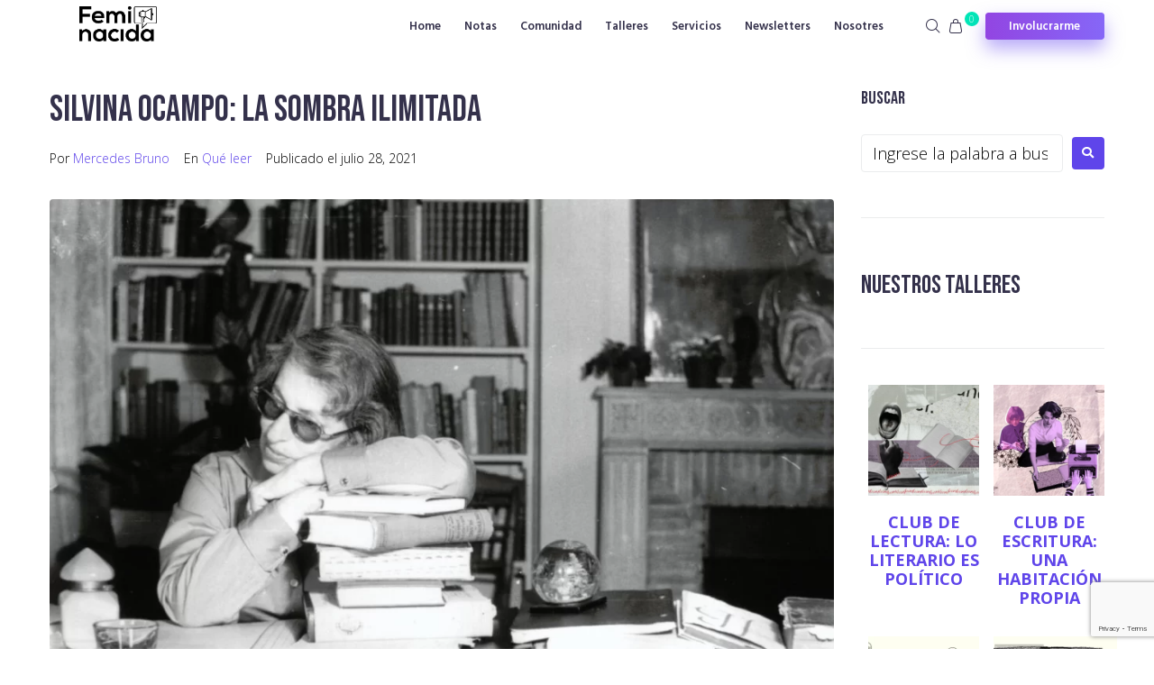

--- FILE ---
content_type: text/html; charset=UTF-8
request_url: https://www.feminacida.com.ar/silvina-ocampo/
body_size: 44852
content:
<!DOCTYPE html>
<html dir="ltr" lang="es" prefix="og: https://ogp.me/ns#">
<head><meta charset="UTF-8">
<link rel="profile" href="https://gmpg.org/xfn/11">
<link rel="pingback" href="https://www.feminacida.com.ar/xmlrpc.php"><meta name="viewport" content="width=device-width, initial-scale=1" />
<title>Silvina Ocampo: la sombra ilimitada - Feminacida</title>
	<style>img:is([sizes="auto" i], [sizes^="auto," i]) { contain-intrinsic-size: 3000px 1500px }</style>
	
		<!-- All in One SEO 4.7.0 - aioseo.com -->
		<meta name="description" content="“Escribo porque no me gusta hablar, para dejar un testimonio más de la vida o para luchar contra ese exceso de materia que acostumbra a rodearnos” Silvina Ocampo en una entrevista con María Moreno. Silvina Ocampo, misteriosa y talentosa, sobrevivió su apellido ilustre; la centralidad de su hermana Victoria y la trascendencia literaria de su" />
		<meta name="robots" content="max-image-preview:large" />
		<link rel="canonical" href="https://www.feminacida.com.ar/silvina-ocampo/" />
		<meta name="generator" content="All in One SEO (AIOSEO) 4.7.0" />
		<meta property="og:locale" content="es_ES" />
		<meta property="og:site_name" content="Feminacida - Periodismo feminista" />
		<meta property="og:type" content="article" />
		<meta property="og:title" content="Silvina Ocampo: la sombra ilimitada - Feminacida" />
		<meta property="og:description" content="“Escribo porque no me gusta hablar, para dejar un testimonio más de la vida o para luchar contra ese exceso de materia que acostumbra a rodearnos” Silvina Ocampo en una entrevista con María Moreno. Silvina Ocampo, misteriosa y talentosa, sobrevivió su apellido ilustre; la centralidad de su hermana Victoria y la trascendencia literaria de su" />
		<meta property="og:url" content="https://www.feminacida.com.ar/silvina-ocampo/" />
		<meta property="og:image" content="https://www.feminacida.com.ar/wp-content/uploads/2021/07/Diseno-sin-titulo-6.png" />
		<meta property="og:image:secure_url" content="https://www.feminacida.com.ar/wp-content/uploads/2021/07/Diseno-sin-titulo-6.png" />
		<meta property="og:image:width" content="1000" />
		<meta property="og:image:height" content="666" />
		<meta property="article:published_time" content="2021-07-28T10:02:00+00:00" />
		<meta property="article:modified_time" content="2023-08-28T12:16:35+00:00" />
		<meta property="article:publisher" content="https://www.facebook.com/feminacida" />
		<meta name="twitter:card" content="summary_large_image" />
		<meta name="twitter:site" content="@Feminacida" />
		<meta name="twitter:title" content="Silvina Ocampo: la sombra ilimitada - Feminacida" />
		<meta name="twitter:description" content="“Escribo porque no me gusta hablar, para dejar un testimonio más de la vida o para luchar contra ese exceso de materia que acostumbra a rodearnos” Silvina Ocampo en una entrevista con María Moreno. Silvina Ocampo, misteriosa y talentosa, sobrevivió su apellido ilustre; la centralidad de su hermana Victoria y la trascendencia literaria de su" />
		<meta name="twitter:creator" content="@Feminacida" />
		<meta name="twitter:image" content="https://www.feminacida.com.ar/wp-content/uploads/2021/07/Diseno-sin-titulo-6.png" />
		<meta name="twitter:label1" content="Escrito por" />
		<meta name="twitter:data1" content="Mercedes Bruno" />
		<meta name="twitter:label2" content="Tiempo de lectura estimado" />
		<meta name="twitter:data2" content="7 minutos" />
		<script type="application/ld+json" class="aioseo-schema">
			{"@context":"https:\/\/schema.org","@graph":[{"@type":"BlogPosting","@id":"https:\/\/www.feminacida.com.ar\/silvina-ocampo\/#blogposting","name":"Silvina Ocampo: la sombra ilimitada - Feminacida","headline":"Silvina Ocampo: la sombra ilimitada","author":{"@id":"https:\/\/www.feminacida.com.ar\/author\/mercedes-bruno\/#author"},"publisher":{"@id":"https:\/\/www.feminacida.com.ar\/#organization"},"image":{"@type":"ImageObject","url":"https:\/\/www.feminacida.com.ar\/wp-content\/uploads\/2021\/07\/Diseno-sin-titulo-6.png","width":1000,"height":666},"datePublished":"2021-07-28T10:02:00+00:00","dateModified":"2023-08-28T12:16:35+00:00","inLanguage":"es-ES","mainEntityOfPage":{"@id":"https:\/\/www.feminacida.com.ar\/silvina-ocampo\/#webpage"},"isPartOf":{"@id":"https:\/\/www.feminacida.com.ar\/silvina-ocampo\/#webpage"},"articleSection":"Qu\u00e9 leer, Adolfo Bioy Casares, Literatura, Revista Sur, Silvina Ocampo, Victoria Ocampo"},{"@type":"BreadcrumbList","@id":"https:\/\/www.feminacida.com.ar\/silvina-ocampo\/#breadcrumblist","itemListElement":[{"@type":"ListItem","@id":"https:\/\/www.feminacida.com.ar\/#listItem","position":1,"name":"Hogar","item":"https:\/\/www.feminacida.com.ar\/","nextItem":"https:\/\/www.feminacida.com.ar\/silvina-ocampo\/#listItem"},{"@type":"ListItem","@id":"https:\/\/www.feminacida.com.ar\/silvina-ocampo\/#listItem","position":2,"name":"Silvina Ocampo: la sombra ilimitada","previousItem":"https:\/\/www.feminacida.com.ar\/#listItem"}]},{"@type":"Organization","@id":"https:\/\/www.feminacida.com.ar\/#organization","name":"Feminacida","description":"Periodismo feminista","url":"https:\/\/www.feminacida.com.ar\/","logo":{"@type":"ImageObject","url":"http:\/\/www.feminacida.com\/wp-content\/uploads\/2023\/08\/cropped-logo-NEGRO-1.png","@id":"https:\/\/www.feminacida.com.ar\/silvina-ocampo\/#organizationLogo"},"image":{"@id":"https:\/\/www.feminacida.com.ar\/silvina-ocampo\/#organizationLogo"},"sameAs":["https:\/\/www.facebook.com\/feminacida","https:\/\/twitter.com\/Feminacida","https:\/\/www.instagram.com\/feminacida","https:\/\/www.youtube.com\/channel\/UC4kIZP-IWs-ksQSQ4GcHejg"]},{"@type":"Person","@id":"https:\/\/www.feminacida.com.ar\/author\/mercedes-bruno\/#author","url":"https:\/\/www.feminacida.com.ar\/author\/mercedes-bruno\/","name":"Mercedes Bruno","image":{"@type":"ImageObject","@id":"https:\/\/www.feminacida.com.ar\/silvina-ocampo\/#authorImage","url":"https:\/\/secure.gravatar.com\/avatar\/e9de0495d201255026f41ac6c23f2a94?s=96&d=mm&r=g","width":96,"height":96,"caption":"Mercedes Bruno"}},{"@type":"WebPage","@id":"https:\/\/www.feminacida.com.ar\/silvina-ocampo\/#webpage","url":"https:\/\/www.feminacida.com.ar\/silvina-ocampo\/","name":"Silvina Ocampo: la sombra ilimitada - Feminacida","description":"\u201cEscribo porque no me gusta hablar, para dejar un testimonio m\u00e1s de la vida o para luchar contra ese exceso de materia que acostumbra a rodearnos\u201d Silvina Ocampo en una entrevista con Mar\u00eda Moreno. Silvina Ocampo, misteriosa y talentosa, sobrevivi\u00f3 su apellido ilustre; la centralidad de su hermana Victoria y la trascendencia literaria de su","inLanguage":"es-ES","isPartOf":{"@id":"https:\/\/www.feminacida.com.ar\/#website"},"breadcrumb":{"@id":"https:\/\/www.feminacida.com.ar\/silvina-ocampo\/#breadcrumblist"},"author":{"@id":"https:\/\/www.feminacida.com.ar\/author\/mercedes-bruno\/#author"},"creator":{"@id":"https:\/\/www.feminacida.com.ar\/author\/mercedes-bruno\/#author"},"image":{"@type":"ImageObject","url":"https:\/\/www.feminacida.com.ar\/wp-content\/uploads\/2021\/07\/Diseno-sin-titulo-6.png","@id":"https:\/\/www.feminacida.com.ar\/silvina-ocampo\/#mainImage","width":1000,"height":666},"primaryImageOfPage":{"@id":"https:\/\/www.feminacida.com.ar\/silvina-ocampo\/#mainImage"},"datePublished":"2021-07-28T10:02:00+00:00","dateModified":"2023-08-28T12:16:35+00:00"},{"@type":"WebSite","@id":"https:\/\/www.feminacida.com.ar\/#website","url":"https:\/\/www.feminacida.com.ar\/","name":"Feminacida","description":"Periodismo feminista","inLanguage":"es-ES","publisher":{"@id":"https:\/\/www.feminacida.com.ar\/#organization"}}]}
		</script>
		<!-- All in One SEO -->

<link rel='dns-prefetch' href='//www.googletagmanager.com' />
<link rel='dns-prefetch' href='//fonts.googleapis.com' />
<link rel="alternate" type="application/rss+xml" title="Feminacida &raquo; Feed" href="https://www.feminacida.com.ar/feed/" />
<link rel="alternate" type="application/rss+xml" title="Feminacida &raquo; Feed de los comentarios" href="https://www.feminacida.com.ar/comments/feed/" />
<link rel="alternate" type="application/rss+xml" title="Feminacida &raquo; Comentario Silvina Ocampo: la sombra ilimitada del feed" href="https://www.feminacida.com.ar/silvina-ocampo/feed/" />
<script type="text/javascript">
/* <![CDATA[ */
window._wpemojiSettings = {"baseUrl":"https:\/\/s.w.org\/images\/core\/emoji\/15.0.3\/72x72\/","ext":".png","svgUrl":"https:\/\/s.w.org\/images\/core\/emoji\/15.0.3\/svg\/","svgExt":".svg","source":{"concatemoji":"https:\/\/www.feminacida.com.ar\/wp-includes\/js\/wp-emoji-release.min.js?ver=6.7.4"}};
/*! This file is auto-generated */
!function(i,n){var o,s,e;function c(e){try{var t={supportTests:e,timestamp:(new Date).valueOf()};sessionStorage.setItem(o,JSON.stringify(t))}catch(e){}}function p(e,t,n){e.clearRect(0,0,e.canvas.width,e.canvas.height),e.fillText(t,0,0);var t=new Uint32Array(e.getImageData(0,0,e.canvas.width,e.canvas.height).data),r=(e.clearRect(0,0,e.canvas.width,e.canvas.height),e.fillText(n,0,0),new Uint32Array(e.getImageData(0,0,e.canvas.width,e.canvas.height).data));return t.every(function(e,t){return e===r[t]})}function u(e,t,n){switch(t){case"flag":return n(e,"\ud83c\udff3\ufe0f\u200d\u26a7\ufe0f","\ud83c\udff3\ufe0f\u200b\u26a7\ufe0f")?!1:!n(e,"\ud83c\uddfa\ud83c\uddf3","\ud83c\uddfa\u200b\ud83c\uddf3")&&!n(e,"\ud83c\udff4\udb40\udc67\udb40\udc62\udb40\udc65\udb40\udc6e\udb40\udc67\udb40\udc7f","\ud83c\udff4\u200b\udb40\udc67\u200b\udb40\udc62\u200b\udb40\udc65\u200b\udb40\udc6e\u200b\udb40\udc67\u200b\udb40\udc7f");case"emoji":return!n(e,"\ud83d\udc26\u200d\u2b1b","\ud83d\udc26\u200b\u2b1b")}return!1}function f(e,t,n){var r="undefined"!=typeof WorkerGlobalScope&&self instanceof WorkerGlobalScope?new OffscreenCanvas(300,150):i.createElement("canvas"),a=r.getContext("2d",{willReadFrequently:!0}),o=(a.textBaseline="top",a.font="600 32px Arial",{});return e.forEach(function(e){o[e]=t(a,e,n)}),o}function t(e){var t=i.createElement("script");t.src=e,t.defer=!0,i.head.appendChild(t)}"undefined"!=typeof Promise&&(o="wpEmojiSettingsSupports",s=["flag","emoji"],n.supports={everything:!0,everythingExceptFlag:!0},e=new Promise(function(e){i.addEventListener("DOMContentLoaded",e,{once:!0})}),new Promise(function(t){var n=function(){try{var e=JSON.parse(sessionStorage.getItem(o));if("object"==typeof e&&"number"==typeof e.timestamp&&(new Date).valueOf()<e.timestamp+604800&&"object"==typeof e.supportTests)return e.supportTests}catch(e){}return null}();if(!n){if("undefined"!=typeof Worker&&"undefined"!=typeof OffscreenCanvas&&"undefined"!=typeof URL&&URL.createObjectURL&&"undefined"!=typeof Blob)try{var e="postMessage("+f.toString()+"("+[JSON.stringify(s),u.toString(),p.toString()].join(",")+"));",r=new Blob([e],{type:"text/javascript"}),a=new Worker(URL.createObjectURL(r),{name:"wpTestEmojiSupports"});return void(a.onmessage=function(e){c(n=e.data),a.terminate(),t(n)})}catch(e){}c(n=f(s,u,p))}t(n)}).then(function(e){for(var t in e)n.supports[t]=e[t],n.supports.everything=n.supports.everything&&n.supports[t],"flag"!==t&&(n.supports.everythingExceptFlag=n.supports.everythingExceptFlag&&n.supports[t]);n.supports.everythingExceptFlag=n.supports.everythingExceptFlag&&!n.supports.flag,n.DOMReady=!1,n.readyCallback=function(){n.DOMReady=!0}}).then(function(){return e}).then(function(){var e;n.supports.everything||(n.readyCallback(),(e=n.source||{}).concatemoji?t(e.concatemoji):e.wpemoji&&e.twemoji&&(t(e.twemoji),t(e.wpemoji)))}))}((window,document),window._wpemojiSettings);
/* ]]> */
</script>
<style id='wp-emoji-styles-inline-css' type='text/css'>

	img.wp-smiley, img.emoji {
		display: inline !important;
		border: none !important;
		box-shadow: none !important;
		height: 1em !important;
		width: 1em !important;
		margin: 0 0.07em !important;
		vertical-align: -0.1em !important;
		background: none !important;
		padding: 0 !important;
	}
</style>
<link rel='stylesheet' id='wp-block-library-css' href='https://www.feminacida.com.ar/wp-includes/css/dist/block-library/style.min.css?ver=6.7.4' type='text/css' media='all' />
<style id='classic-theme-styles-inline-css' type='text/css'>
/*! This file is auto-generated */
.wp-block-button__link{color:#fff;background-color:#32373c;border-radius:9999px;box-shadow:none;text-decoration:none;padding:calc(.667em + 2px) calc(1.333em + 2px);font-size:1.125em}.wp-block-file__button{background:#32373c;color:#fff;text-decoration:none}
</style>
<style id='global-styles-inline-css' type='text/css'>
:root{--wp--preset--aspect-ratio--square: 1;--wp--preset--aspect-ratio--4-3: 4/3;--wp--preset--aspect-ratio--3-4: 3/4;--wp--preset--aspect-ratio--3-2: 3/2;--wp--preset--aspect-ratio--2-3: 2/3;--wp--preset--aspect-ratio--16-9: 16/9;--wp--preset--aspect-ratio--9-16: 9/16;--wp--preset--color--black: #000000;--wp--preset--color--cyan-bluish-gray: #abb8c3;--wp--preset--color--white: #ffffff;--wp--preset--color--pale-pink: #f78da7;--wp--preset--color--vivid-red: #cf2e2e;--wp--preset--color--luminous-vivid-orange: #ff6900;--wp--preset--color--luminous-vivid-amber: #fcb900;--wp--preset--color--light-green-cyan: #7bdcb5;--wp--preset--color--vivid-green-cyan: #00d084;--wp--preset--color--pale-cyan-blue: #8ed1fc;--wp--preset--color--vivid-cyan-blue: #0693e3;--wp--preset--color--vivid-purple: #9b51e0;--wp--preset--gradient--vivid-cyan-blue-to-vivid-purple: linear-gradient(135deg,rgba(6,147,227,1) 0%,rgb(155,81,224) 100%);--wp--preset--gradient--light-green-cyan-to-vivid-green-cyan: linear-gradient(135deg,rgb(122,220,180) 0%,rgb(0,208,130) 100%);--wp--preset--gradient--luminous-vivid-amber-to-luminous-vivid-orange: linear-gradient(135deg,rgba(252,185,0,1) 0%,rgba(255,105,0,1) 100%);--wp--preset--gradient--luminous-vivid-orange-to-vivid-red: linear-gradient(135deg,rgba(255,105,0,1) 0%,rgb(207,46,46) 100%);--wp--preset--gradient--very-light-gray-to-cyan-bluish-gray: linear-gradient(135deg,rgb(238,238,238) 0%,rgb(169,184,195) 100%);--wp--preset--gradient--cool-to-warm-spectrum: linear-gradient(135deg,rgb(74,234,220) 0%,rgb(151,120,209) 20%,rgb(207,42,186) 40%,rgb(238,44,130) 60%,rgb(251,105,98) 80%,rgb(254,248,76) 100%);--wp--preset--gradient--blush-light-purple: linear-gradient(135deg,rgb(255,206,236) 0%,rgb(152,150,240) 100%);--wp--preset--gradient--blush-bordeaux: linear-gradient(135deg,rgb(254,205,165) 0%,rgb(254,45,45) 50%,rgb(107,0,62) 100%);--wp--preset--gradient--luminous-dusk: linear-gradient(135deg,rgb(255,203,112) 0%,rgb(199,81,192) 50%,rgb(65,88,208) 100%);--wp--preset--gradient--pale-ocean: linear-gradient(135deg,rgb(255,245,203) 0%,rgb(182,227,212) 50%,rgb(51,167,181) 100%);--wp--preset--gradient--electric-grass: linear-gradient(135deg,rgb(202,248,128) 0%,rgb(113,206,126) 100%);--wp--preset--gradient--midnight: linear-gradient(135deg,rgb(2,3,129) 0%,rgb(40,116,252) 100%);--wp--preset--font-size--small: 13px;--wp--preset--font-size--medium: 20px;--wp--preset--font-size--large: 36px;--wp--preset--font-size--x-large: 42px;--wp--preset--spacing--20: 0.44rem;--wp--preset--spacing--30: 0.67rem;--wp--preset--spacing--40: 1rem;--wp--preset--spacing--50: 1.5rem;--wp--preset--spacing--60: 2.25rem;--wp--preset--spacing--70: 3.38rem;--wp--preset--spacing--80: 5.06rem;--wp--preset--shadow--natural: 6px 6px 9px rgba(0, 0, 0, 0.2);--wp--preset--shadow--deep: 12px 12px 50px rgba(0, 0, 0, 0.4);--wp--preset--shadow--sharp: 6px 6px 0px rgba(0, 0, 0, 0.2);--wp--preset--shadow--outlined: 6px 6px 0px -3px rgba(255, 255, 255, 1), 6px 6px rgba(0, 0, 0, 1);--wp--preset--shadow--crisp: 6px 6px 0px rgba(0, 0, 0, 1);}:where(.is-layout-flex){gap: 0.5em;}:where(.is-layout-grid){gap: 0.5em;}body .is-layout-flex{display: flex;}.is-layout-flex{flex-wrap: wrap;align-items: center;}.is-layout-flex > :is(*, div){margin: 0;}body .is-layout-grid{display: grid;}.is-layout-grid > :is(*, div){margin: 0;}:where(.wp-block-columns.is-layout-flex){gap: 2em;}:where(.wp-block-columns.is-layout-grid){gap: 2em;}:where(.wp-block-post-template.is-layout-flex){gap: 1.25em;}:where(.wp-block-post-template.is-layout-grid){gap: 1.25em;}.has-black-color{color: var(--wp--preset--color--black) !important;}.has-cyan-bluish-gray-color{color: var(--wp--preset--color--cyan-bluish-gray) !important;}.has-white-color{color: var(--wp--preset--color--white) !important;}.has-pale-pink-color{color: var(--wp--preset--color--pale-pink) !important;}.has-vivid-red-color{color: var(--wp--preset--color--vivid-red) !important;}.has-luminous-vivid-orange-color{color: var(--wp--preset--color--luminous-vivid-orange) !important;}.has-luminous-vivid-amber-color{color: var(--wp--preset--color--luminous-vivid-amber) !important;}.has-light-green-cyan-color{color: var(--wp--preset--color--light-green-cyan) !important;}.has-vivid-green-cyan-color{color: var(--wp--preset--color--vivid-green-cyan) !important;}.has-pale-cyan-blue-color{color: var(--wp--preset--color--pale-cyan-blue) !important;}.has-vivid-cyan-blue-color{color: var(--wp--preset--color--vivid-cyan-blue) !important;}.has-vivid-purple-color{color: var(--wp--preset--color--vivid-purple) !important;}.has-black-background-color{background-color: var(--wp--preset--color--black) !important;}.has-cyan-bluish-gray-background-color{background-color: var(--wp--preset--color--cyan-bluish-gray) !important;}.has-white-background-color{background-color: var(--wp--preset--color--white) !important;}.has-pale-pink-background-color{background-color: var(--wp--preset--color--pale-pink) !important;}.has-vivid-red-background-color{background-color: var(--wp--preset--color--vivid-red) !important;}.has-luminous-vivid-orange-background-color{background-color: var(--wp--preset--color--luminous-vivid-orange) !important;}.has-luminous-vivid-amber-background-color{background-color: var(--wp--preset--color--luminous-vivid-amber) !important;}.has-light-green-cyan-background-color{background-color: var(--wp--preset--color--light-green-cyan) !important;}.has-vivid-green-cyan-background-color{background-color: var(--wp--preset--color--vivid-green-cyan) !important;}.has-pale-cyan-blue-background-color{background-color: var(--wp--preset--color--pale-cyan-blue) !important;}.has-vivid-cyan-blue-background-color{background-color: var(--wp--preset--color--vivid-cyan-blue) !important;}.has-vivid-purple-background-color{background-color: var(--wp--preset--color--vivid-purple) !important;}.has-black-border-color{border-color: var(--wp--preset--color--black) !important;}.has-cyan-bluish-gray-border-color{border-color: var(--wp--preset--color--cyan-bluish-gray) !important;}.has-white-border-color{border-color: var(--wp--preset--color--white) !important;}.has-pale-pink-border-color{border-color: var(--wp--preset--color--pale-pink) !important;}.has-vivid-red-border-color{border-color: var(--wp--preset--color--vivid-red) !important;}.has-luminous-vivid-orange-border-color{border-color: var(--wp--preset--color--luminous-vivid-orange) !important;}.has-luminous-vivid-amber-border-color{border-color: var(--wp--preset--color--luminous-vivid-amber) !important;}.has-light-green-cyan-border-color{border-color: var(--wp--preset--color--light-green-cyan) !important;}.has-vivid-green-cyan-border-color{border-color: var(--wp--preset--color--vivid-green-cyan) !important;}.has-pale-cyan-blue-border-color{border-color: var(--wp--preset--color--pale-cyan-blue) !important;}.has-vivid-cyan-blue-border-color{border-color: var(--wp--preset--color--vivid-cyan-blue) !important;}.has-vivid-purple-border-color{border-color: var(--wp--preset--color--vivid-purple) !important;}.has-vivid-cyan-blue-to-vivid-purple-gradient-background{background: var(--wp--preset--gradient--vivid-cyan-blue-to-vivid-purple) !important;}.has-light-green-cyan-to-vivid-green-cyan-gradient-background{background: var(--wp--preset--gradient--light-green-cyan-to-vivid-green-cyan) !important;}.has-luminous-vivid-amber-to-luminous-vivid-orange-gradient-background{background: var(--wp--preset--gradient--luminous-vivid-amber-to-luminous-vivid-orange) !important;}.has-luminous-vivid-orange-to-vivid-red-gradient-background{background: var(--wp--preset--gradient--luminous-vivid-orange-to-vivid-red) !important;}.has-very-light-gray-to-cyan-bluish-gray-gradient-background{background: var(--wp--preset--gradient--very-light-gray-to-cyan-bluish-gray) !important;}.has-cool-to-warm-spectrum-gradient-background{background: var(--wp--preset--gradient--cool-to-warm-spectrum) !important;}.has-blush-light-purple-gradient-background{background: var(--wp--preset--gradient--blush-light-purple) !important;}.has-blush-bordeaux-gradient-background{background: var(--wp--preset--gradient--blush-bordeaux) !important;}.has-luminous-dusk-gradient-background{background: var(--wp--preset--gradient--luminous-dusk) !important;}.has-pale-ocean-gradient-background{background: var(--wp--preset--gradient--pale-ocean) !important;}.has-electric-grass-gradient-background{background: var(--wp--preset--gradient--electric-grass) !important;}.has-midnight-gradient-background{background: var(--wp--preset--gradient--midnight) !important;}.has-small-font-size{font-size: var(--wp--preset--font-size--small) !important;}.has-medium-font-size{font-size: var(--wp--preset--font-size--medium) !important;}.has-large-font-size{font-size: var(--wp--preset--font-size--large) !important;}.has-x-large-font-size{font-size: var(--wp--preset--font-size--x-large) !important;}
:where(.wp-block-post-template.is-layout-flex){gap: 1.25em;}:where(.wp-block-post-template.is-layout-grid){gap: 1.25em;}
:where(.wp-block-columns.is-layout-flex){gap: 2em;}:where(.wp-block-columns.is-layout-grid){gap: 2em;}
:root :where(.wp-block-pullquote){font-size: 1.5em;line-height: 1.6;}
</style>
<link rel='stylesheet' id='contact-form-7-css' href='https://www.feminacida.com.ar/wp-content/plugins/contact-form-7/includes/css/styles.css?ver=5.9.8' type='text/css' media='all' />
<style id='woocommerce-inline-inline-css' type='text/css'>
.woocommerce form .form-row .required { visibility: visible; }
</style>
<link rel='stylesheet' id='brands-styles-css' href='https://www.feminacida.com.ar/wp-content/plugins/woocommerce/assets/css/brands.css?ver=10.3.7' type='text/css' media='all' />
<link rel='stylesheet' id='monstroid2-parent-theme-style-css' href='https://www.feminacida.com.ar/wp-content/themes/monstroid2/style.css?ver=6.7.4' type='text/css' media='all' />
<link rel='stylesheet' id='font-awesome-css' href='https://www.feminacida.com.ar/wp-content/plugins/elementor/assets/lib/font-awesome/css/font-awesome.min.css?ver=4.7.0' type='text/css' media='all' />
<link rel='stylesheet' id='magnific-popup-css' href='https://www.feminacida.com.ar/wp-content/themes/monstroid2/assets/lib/magnific-popup/magnific-popup.min.css?ver=1.1.0' type='text/css' media='all' />
<link rel='stylesheet' id='jquery-swiper-css' href='https://www.feminacida.com.ar/wp-content/themes/monstroid2/assets/lib/swiper/swiper.min.css?ver=4.3.3' type='text/css' media='all' />
<link rel='stylesheet' id='monstroid2-theme-style-css' href='https://www.feminacida.com.ar/wp-content/themes/monstroid2-child/style.css?ver=1.1.14' type='text/css' media='all' />
<style id='monstroid2-theme-style-inline-css' type='text/css'>
/* #Typography */body {font-style: normal;font-weight: 300;font-size: 18px;line-height: 1.5;font-family: 'Open Sans', sans-serif;letter-spacing: 0px;text-align: left;color: #000000;}h1,.h1-style {font-style: normal;font-weight: 400;font-size: 33px;line-height: 1.4;font-family: 'Bebas Neue', display;letter-spacing: 0px;text-align: inherit;color: #34314b;}h2,.h2-style {font-style: normal;font-weight: 400;font-size: 24px;line-height: 1.4;font-family: 'Bebas Neue', display;letter-spacing: 0px;text-align: inherit;color: #34314b;}h3,.h3-style {font-style: normal;font-weight: 400;font-size: 21px;line-height: 1.4;font-family: 'Bebas Neue', display;letter-spacing: 0px;text-align: inherit;color: #34314b;}h4,.h4-style {font-style: normal;font-weight: 400;font-size: 20px;line-height: 1.5;font-family: 'Bebas Neue', display;letter-spacing: 0px;text-align: inherit;color: #34314b;}h5,.h5-style {font-style: normal;font-weight: 300;font-size: 18px;line-height: 1.5;font-family: 'Bebas Neue', display;letter-spacing: 0px;text-align: inherit;color: #34314b;}h6,.h6-style {font-style: normal;font-weight: 500;font-size: 14px;line-height: 1.5;font-family: 'Bebas Neue', display;letter-spacing: 0px;text-align: inherit;color: #34314b;}@media (min-width: 1200px) {h1,.h1-style { font-size: 55px; }h2,.h2-style { font-size: 40px; }h3,.h3-style { font-size: 28px; }}a,h1 a:hover,h2 a:hover,h3 a:hover,h4 a:hover,h5 a:hover,h6 a:hover { color: #5f45ea; }a:hover { color: #34314b; }blockquote {color: #5f45ea;}/* #Header */.site-header__wrap {background-color: #ffffff;background-repeat: repeat;background-position: center top;background-attachment: scroll;;}/* ##Top Panel */.top-panel {color: #000000;background-color: #ffffff;}/* #Main Menu */.main-navigation {font-style: normal;font-weight: 400;font-size: 14px;line-height: 1.4;font-family: 'Bebas Neue', display;letter-spacing: 0px;}.main-navigation a,.menu-item-has-children:before {color: #000000;}.main-navigation a:hover,.main-navigation .current_page_item>a,.main-navigation .current-menu-item>a,.main-navigation .current_page_ancestor>a,.main-navigation .current-menu-ancestor>a {color: #34314b;}/* #Mobile Menu */.mobile-menu-toggle-button {color: #ffffff;background-color: #5f45ea;}/* #Social */.social-list a {color: #000000;}.social-list a:hover {color: #5f45ea;}/* #Breadcrumbs */.breadcrumbs_item {font-style: normal;font-weight: 400;font-size: 11px;line-height: 1.5;font-family: 'Open Sans', sans-serif;letter-spacing: 0px;}.breadcrumbs_item_sep,.breadcrumbs_item_link {color: #000000;}.breadcrumbs_item_link:hover {color: #5f45ea;}/* #Post navigation */.post-navigation i {color: #000000;}.post-navigation .nav-links a:hover .post-title,.post-navigation .nav-links a:hover .nav-text {color: #5f45ea;}.post-navigation .nav-links a:hover i {color: #34314b;}/* #Pagination */.pagination .page-numbers,.page-links > span,.page-links > a {color: #000000;}.pagination a.page-numbers:hover,.pagination .page-numbers.current,.page-links > a:hover,.page-links > span {color: #34314b;}.pagination .next,.pagination .prev {color: #5f45ea;}.pagination .next:hover,.pagination .prev:hover {color: #34314b;}/* #Button Appearance Styles (regular scheme) */.btn,button,input[type='button'],input[type='reset'],input[type='submit'] {font-style: normal;font-weight: 600;font-size: 11px;line-height: 1;font-family: 'Bebas Neue', display;letter-spacing: 1px;color: #ffffff;background-color: #5f45ea;}.btn:hover,button:hover,input[type='button']:hover,input[type='reset']:hover,input[type='submit']:hover,input[type='reset']:hover {color: #ffffff;background-color: rgb(133,107,255);}.btn.invert-button {color: #ffffff;}.btn.invert-button:hover {color: #ffffff;border-color: #5f45ea;background-color: #5f45ea;}input,optgroup,select,textarea {font-size: 18px;}/* #Comment, Contact, Password Forms */.comment-form .submit,.wpcf7-submit,.post-password-form label + input {font-style: normal;font-weight: 600;font-size: 11px;line-height: 1;font-family: 'Bebas Neue', display;letter-spacing: 1px;color: #ffffff;background-color: #5f45ea;}.comment-form .submit:hover,.wpcf7-submit:hover,.post-password-form label + input:hover {color: #ffffff;background-color: rgb(133,107,255);}.comment-reply-title {font-style: normal;font-weight: 400;font-size: 20px;line-height: 1.5;font-family: 'Bebas Neue', display;letter-spacing: 0px;color: #34314b;}/* Cookies consent */.comment-form-cookies-consent input[type='checkbox']:checked ~ label[for=wp-comment-cookies-consent]:before {color: #ffffff;border-color: #5f45ea;background-color: #5f45ea;}/* #Comment Reply Link */#cancel-comment-reply-link {color: #5f45ea;}#cancel-comment-reply-link:hover {color: #34314b;}/* #Comment item */.comment-body .fn {font-style: normal;font-weight: 500;font-size: 14px;line-height: 1.5;font-family: 'Bebas Neue', display;letter-spacing: 0px;color: #34314b;}.comment-date__time {color: #000000;}.comment-reply-link {font-style: normal;font-weight: 600;font-size: 11px;line-height: 1;font-family: 'Bebas Neue', display;letter-spacing: 1px;}/* #Input Placeholders */::-webkit-input-placeholder { color: #000000; }::-moz-placeholder{ color: #000000; }:-moz-placeholder{ color: #000000; }:-ms-input-placeholder{ color: #000000; }/* #Entry Meta */.posted-on,.cat-links,.byline,.tags-links {color: #000000;}.comments-button {color: #000000;}.comments-button:hover {color: #ffffff;background-color: #5f45ea;}.btn-style .post-categories a {color: #ffffff;background-color: #5f45ea;}.btn-style .post-categories a:hover {color: #ffffff;background-color: rgb(133,107,255);}.sticky-label {color: #ffffff;background-color: #5f45ea;}/* Posts List Item Invert */.invert-hover.has-post-thumbnail:hover,.invert-hover.has-post-thumbnail:hover .posted-on,.invert-hover.has-post-thumbnail:hover .cat-links,.invert-hover.has-post-thumbnail:hover .byline,.invert-hover.has-post-thumbnail:hover .tags-links,.invert-hover.has-post-thumbnail:hover .entry-meta,.invert-hover.has-post-thumbnail:hover a,.invert-hover.has-post-thumbnail:hover .btn-icon,.invert-item.has-post-thumbnail,.invert-item.has-post-thumbnail .posted-on,.invert-item.has-post-thumbnail .cat-links,.invert-item.has-post-thumbnail .byline,.invert-item.has-post-thumbnail .tags-links,.invert-item.has-post-thumbnail .entry-meta,.invert-item.has-post-thumbnail a,.invert-item.has-post-thumbnail .btn:hover,.invert-item.has-post-thumbnail .btn-style .post-categories a:hover,.invert,.invert .entry-title,.invert a,.invert .byline,.invert .posted-on,.invert .cat-links,.invert .tags-links {color: #ffffff;}.invert-hover.has-post-thumbnail:hover a:hover,.invert-hover.has-post-thumbnail:hover .btn-icon:hover,.invert-item.has-post-thumbnail a:hover,.invert a:hover {color: #5f45ea;}.invert-hover.has-post-thumbnail .btn,.invert-item.has-post-thumbnail .comments-button,.posts-list--default.list-style-v10 .invert.default-item .comments-button{color: #ffffff;background-color: #5f45ea;}.invert-hover.has-post-thumbnail .btn:hover,.invert-item.has-post-thumbnail .comments-button:hover,.posts-list--default.list-style-v10 .invert.default-item .comments-button:hover {color: #5f45ea;background-color: #ffffff;}/* Default Posts List */.list-style-v8 .comments-link {color: #000000;}.list-style-v8 .comments-link:hover {color: #34314b;}/* Creative Posts List */.creative-item .entry-title a:hover {color: #5f45ea;}.list-style-default .creative-item a,.creative-item .btn-icon {color: #000000;}.list-style-default .creative-item a:hover,.creative-item .btn-icon:hover {color: #5f45ea;}.list-style-default .creative-item .btn,.list-style-default .creative-item .btn:hover,.list-style-default .creative-item .comments-button:hover {color: #ffffff;}.creative-item__title-first-letter {font-style: normal;font-weight: 400;font-family: 'Bebas Neue', display;color: #34314b;}.posts-list--creative.list-style-v10 .creative-item:before {background-color: #5f45ea;box-shadow: 0px 0px 0px 8px rgba(95,69,234,0.25);}.posts-list--creative.list-style-v10 .creative-item__post-date {font-style: normal;font-weight: 400;font-size: 20px;line-height: 1.5;font-family: 'Bebas Neue', display;letter-spacing: 0px;color: #5f45ea;}.posts-list--creative.list-style-v10 .creative-item__post-date a {color: #5f45ea;}.posts-list--creative.list-style-v10 .creative-item__post-date a:hover {color: #34314b;}/* Creative Posts List style-v2 */.list-style-v2 .creative-item .entry-title,.list-style-v9 .creative-item .entry-title {font-style: normal;font-weight: 400;font-size: 20px;line-height: 1.5;font-family: 'Bebas Neue', display;letter-spacing: 0px;}/* Image Post Format */.post_format-post-format-image .post-thumbnail__link:before {color: #ffffff;background-color: #5f45ea;}/* Gallery Post Format */.post_format-post-format-gallery .swiper-button-prev,.post_format-post-format-gallery .swiper-button-next {color: #000000;}.post_format-post-format-gallery .swiper-button-prev:hover,.post_format-post-format-gallery .swiper-button-next:hover {color: #34314b;}/* Link Post Format */.post_format-post-format-quote .post-format-quote {color: #ffffff;background-color: #5f45ea;}.post_format-post-format-quote .post-format-quote:before {color: #5f45ea;background-color: #ffffff;}/* Post Author */.post-author__title a {color: #5f45ea;}.post-author__title a:hover {color: #34314b;}.invert .post-author__title a {color: #ffffff;}.invert .post-author__title a:hover {color: #5f45ea;}/* Single Post */.single-post blockquote {border-color: #5f45ea;}.single-post:not(.post-template-single-layout-4):not(.post-template-single-layout-7) .tags-links a:hover {color: #ffffff;border-color: #5f45ea;background-color: #5f45ea;}.single-header-3 .post-author .byline,.single-header-4 .post-author .byline,.single-header-5 .post-author .byline {font-style: normal;font-weight: 400;font-size: 20px;line-height: 1.5;font-family: 'Bebas Neue', display;letter-spacing: 0px;}.single-header-8,.single-header-10 .entry-header {background-color: #5f45ea;}.single-header-8.invert a:hover,.single-header-10.invert a:hover {color: rgba(255,255,255,0.5);}.single-header-3 a.comments-button,.single-header-10 a.comments-button {border: 1px solid #ffffff;}.single-header-3 a.comments-button:hover,.single-header-10 a.comments-button:hover {color: #5f45ea;background-color: #ffffff;}/* Page preloader */.page-preloader {border-top-color: #5f45ea;border-right-color: #5f45ea;}/* Logo */.site-logo__link,.site-logo__link:hover {color: #5f45ea;}/* Page title */.page-title {font-style: normal;font-weight: 400;font-size: 24px;line-height: 1.4;font-family: 'Bebas Neue', display;letter-spacing: 0px;color: #34314b;}@media (min-width: 1200px) {.page-title { font-size: 40px; }}/* Grid Posts List */.posts-list.list-style-v3 .comments-link {border-color: #5f45ea;}.posts-list.list-style-v4 .comments-link {color: #000000;}.posts-list.list-style-v4 .posts-list__item.grid-item .grid-item-wrap .comments-link{background-color: #ffffff;}.posts-list.list-style-v4 .posts-list__item.grid-item .grid-item-wrap .comments-link:hover {color: #ffffff;background-color: #5f45ea;}/* Posts List Grid Item Invert */.grid-item-wrap.invert,.grid-item-wrap.invert .posted-on,.grid-item-wrap.invert .cat-links,.grid-item-wrap.invert .byline,.grid-item-wrap.invert .tags-links,.grid-item-wrap.invert .entry-meta,.grid-item-wrap.invert a,.grid-item-wrap.invert .btn-icon,.grid-item-wrap.invert .comments-button {color: #ffffff;}/* Posts List Grid-5 Item Invert */.list-style-v5 .grid-item-wrap.invert .posted-on,.list-style-v5 .grid-item-wrap.invert .cat-links,.list-style-v5 .grid-item-wrap.invert .byline,.list-style-v5 .grid-item-wrap.invert .tags-links,.list-style-v5 .grid-item-wrap.invert .posted-on a,.list-style-v5 .grid-item-wrap.invert .cat-links a,.list-style-v5 .grid-item-wrap.invert .tags-links a,.list-style-v5 .grid-item-wrap.invert .byline a,.list-style-v5 .grid-item-wrap.invert .comments-link,.list-style-v5 .grid-item-wrap.invert .entry-title a:hover {color: #5f45ea;}.list-style-v5 .grid-item-wrap.invert .posted-on a:hover,.list-style-v5 .grid-item-wrap.invert .cat-links a:hover,.list-style-v5 .grid-item-wrap.invert .tags-links a:hover,.list-style-v5 .grid-item-wrap.invert .byline a:hover,.list-style-v5 .grid-item-wrap.invert .comments-link:hover {color: #ffffff;}/* Posts List Grid-6 Item Invert */.posts-list.list-style-v6 .posts-list__item.grid-item .grid-item-wrap .cat-links a,.posts-list.list-style-v7 .posts-list__item.grid-item .grid-item-wrap .cat-links a {color: #ffffff;background-color: #5f45ea;}.posts-list.list-style-v6 .posts-list__item.grid-item .grid-item-wrap .cat-links a:hover,.posts-list.list-style-v7 .posts-list__item.grid-item .grid-item-wrap .cat-links a:hover {color: #ffffff;background-color: rgb(133,107,255);}.posts-list.list-style-v9 .posts-list__item.grid-item .grid-item-wrap .entry-header .entry-title {font-weight : 300;}/* Grid 7 */.list-style-v7 .grid-item-wrap.invert .posted-on a:hover,.list-style-v7 .grid-item-wrap.invert .cat-links a:hover,.list-style-v7 .grid-item-wrap.invert .tags-links a:hover,.list-style-v7 .grid-item-wrap.invert .byline a:hover,.list-style-v7 .grid-item-wrap.invert .comments-link:hover,.list-style-v7 .grid-item-wrap.invert .entry-title a:hover,.list-style-v6 .grid-item-wrap.invert .posted-on a:hover,.list-style-v6 .grid-item-wrap.invert .cat-links a:hover,.list-style-v6 .grid-item-wrap.invert .tags-links a:hover,.list-style-v6 .grid-item-wrap.invert .byline a:hover,.list-style-v6 .grid-item-wrap.invert .comments-link:hover,.list-style-v6 .grid-item-wrap.invert .entry-title a:hover {color: #5f45ea;}.list-style-v7 .grid-item-wrap.invert .posted-on,.list-style-v7 .grid-item-wrap.invert .cat-links,.list-style-v7 .grid-item-wrap.invert .byline,.list-style-v7 .grid-item-wrap.invert .tags-links,.list-style-v7 .grid-item-wrap.invert .posted-on a,.list-style-v7 .grid-item-wrap.invert .cat-links a,.list-style-v7 .grid-item-wrap.invert .tags-links a,.list-style-v7 .grid-item-wrap.invert .byline a,.list-style-v7 .grid-item-wrap.invert .comments-link,.list-style-v7 .grid-item-wrap.invert .entry-title a,.list-style-v7 .grid-item-wrap.invert .entry-content p,.list-style-v6 .grid-item-wrap.invert .posted-on,.list-style-v6 .grid-item-wrap.invert .cat-links,.list-style-v6 .grid-item-wrap.invert .byline,.list-style-v6 .grid-item-wrap.invert .tags-links,.list-style-v6 .grid-item-wrap.invert .posted-on a,.list-style-v6 .grid-item-wrap.invert .cat-links a,.list-style-v6 .grid-item-wrap.invert .tags-links a,.list-style-v6 .grid-item-wrap.invert .byline a,.list-style-v6 .grid-item-wrap.invert .comments-link,.list-style-v6 .grid-item-wrap.invert .entry-title a,.list-style-v6 .grid-item-wrap.invert .entry-content p {color: #ffffff;}.posts-list.list-style-v7 .grid-item .grid-item-wrap .entry-footer .comments-link:hover,.posts-list.list-style-v6 .grid-item .grid-item-wrap .entry-footer .comments-link:hover,.posts-list.list-style-v6 .posts-list__item.grid-item .grid-item-wrap .btn:hover,.posts-list.list-style-v7 .posts-list__item.grid-item .grid-item-wrap .btn:hover {color: #5f45ea;border-color: #5f45ea;}.posts-list.list-style-v10 .grid-item-inner .space-between-content .comments-link {color: #000000;}.posts-list.list-style-v10 .grid-item-inner .space-between-content .comments-link:hover {color: #5f45ea;}.posts-list.list-style-v10 .posts-list__item.justify-item .justify-item-inner .entry-title a {color: #000000;}.posts-list.posts-list--vertical-justify.list-style-v10 .posts-list__item.justify-item .justify-item-inner .entry-title a:hover{color: #ffffff;background-color: #5f45ea;}.posts-list.list-style-v5 .posts-list__item.justify-item .justify-item-inner.invert .cat-links a:hover,.posts-list.list-style-v8 .posts-list__item.justify-item .justify-item-inner.invert .cat-links a:hover {color: #ffffff;background-color: rgb(133,107,255);}.posts-list.list-style-v5 .posts-list__item.justify-item .justify-item-inner.invert .cat-links a,.posts-list.list-style-v8 .posts-list__item.justify-item .justify-item-inner.invert .cat-links a{color: #ffffff;background-color: #5f45ea;}.list-style-v8 .justify-item-inner.invert .posted-on,.list-style-v8 .justify-item-inner.invert .cat-links,.list-style-v8 .justify-item-inner.invert .byline,.list-style-v8 .justify-item-inner.invert .tags-links,.list-style-v8 .justify-item-inner.invert .posted-on a,.list-style-v8 .justify-item-inner.invert .cat-links a,.list-style-v8 .justify-item-inner.invert .tags-links a,.list-style-v8 .justify-item-inner.invert .byline a,.list-style-v8 .justify-item-inner.invert .comments-link,.list-style-v8 .justify-item-inner.invert .entry-title a,.list-style-v8 .justify-item-inner.invert .entry-content p,.list-style-v5 .justify-item-inner.invert .posted-on,.list-style-v5 .justify-item-inner.invert .cat-links,.list-style-v5 .justify-item-inner.invert .byline,.list-style-v5 .justify-item-inner.invert .tags-links,.list-style-v5 .justify-item-inner.invert .posted-on a,.list-style-v5 .justify-item-inner.invert .cat-links a,.list-style-v5 .justify-item-inner.invert .tags-links a,.list-style-v5 .justify-item-inner.invert .byline a,.list-style-v5 .justify-item-inner.invert .comments-link,.list-style-v5 .justify-item-inner.invert .entry-title a,.list-style-v5 .justify-item-inner.invert .entry-content p,.list-style-v4 .justify-item-inner.invert .posted-on:hover,.list-style-v4 .justify-item-inner.invert .cat-links,.list-style-v4 .justify-item-inner.invert .byline,.list-style-v4 .justify-item-inner.invert .tags-links,.list-style-v4 .justify-item-inner.invert .posted-on a,.list-style-v4 .justify-item-inner.invert .cat-links a,.list-style-v4 .justify-item-inner.invert .tags-links a,.list-style-v4 .justify-item-inner.invert .byline a,.list-style-v4 .justify-item-inner.invert .comments-link,.list-style-v4 .justify-item-inner.invert .entry-title a,.list-style-v4 .justify-item-inner.invert .entry-content p {color: #ffffff;}.list-style-v8 .justify-item-inner.invert .posted-on a:hover,.list-style-v8 .justify-item-inner.invert .cat-links a:hover,.list-style-v8 .justify-item-inner.invert .tags-links a:hover,.list-style-v8 .justify-item-inner.invert .byline a:hover,.list-style-v8 .justify-item-inner.invert .comments-link:hover,.list-style-v8 .justify-item-inner.invert .entry-title a:hover,.list-style-v5 .justify-item-inner.invert .posted-on a:hover,.list-style-v5 .justify-item-inner.invert .cat-links a:hover,.list-style-v5 .justify-item-inner.invert .tags-links a:hover,.list-style-v5 .justify-item-inner.invert .byline a:hover,.list-style-v5 .justify-item-inner.invert .entry-title a:hover,.list-style-v4 .justify-item-inner.invert .posted-on a,.list-style-v4 .justify-item-inner.invert .cat-links a:hover,.list-style-v4 .justify-item-inner.invert .tags-links a:hover,.list-style-v4 .justify-item-inner.invert .byline a:hover,.list-style-v4 .justify-item-inner.invert .comments-link:hover,.list-style-v4 .justify-item-inner.invert .entry-title a:hover{color: #5f45ea;}.posts-list.list-style-v5 .justify-item .justify-item-wrap .entry-footer .comments-link:hover {border-color: #5f45ea;}.list-style-v4 .justify-item-inner.invert .btn:hover,.list-style-v6 .justify-item-wrap.invert .btn:hover,.list-style-v8 .justify-item-inner.invert .btn:hover {color: #ffffff;}.posts-list.posts-list--vertical-justify.list-style-v5 .posts-list__item.justify-item .justify-item-wrap .entry-footer .comments-link:hover,.posts-list.posts-list--vertical-justify.list-style-v5 .posts-list__item.justify-item .justify-item-wrap .entry-footer .btn:hover {color: #5f45ea;border-color: #5f45ea;}/* masonry Posts List */.posts-list.list-style-v3 .comments-link {border-color: #5f45ea;}.posts-list.list-style-v4 .comments-link {color: #000000;}.posts-list.list-style-v4 .posts-list__item.masonry-item .masonry-item-wrap .comments-link{background-color: #ffffff;}.posts-list.list-style-v4 .posts-list__item.masonry-item .masonry-item-wrap .comments-link:hover {color: #ffffff;background-color: #5f45ea;}/* Posts List masonry Item Invert */.masonry-item-wrap.invert,.masonry-item-wrap.invert .posted-on,.masonry-item-wrap.invert .cat-links,.masonry-item-wrap.invert .byline,.masonry-item-wrap.invert .tags-links,.masonry-item-wrap.invert .entry-meta,.masonry-item-wrap.invert a,.masonry-item-wrap.invert .btn-icon,.masonry-item-wrap.invert .comments-button {color: #ffffff;}/* Posts List masonry-5 Item Invert */.list-style-v5 .masonry-item-wrap.invert .posted-on,.list-style-v5 .masonry-item-wrap.invert .cat-links,.list-style-v5 .masonry-item-wrap.invert .byline,.list-style-v5 .masonry-item-wrap.invert .tags-links,.list-style-v5 .masonry-item-wrap.invert .posted-on a,.list-style-v5 .masonry-item-wrap.invert .cat-links a,.list-style-v5 .masonry-item-wrap.invert .tags-links a,.list-style-v5 .masonry-item-wrap.invert .byline a,.list-style-v5 .masonry-item-wrap.invert .comments-link,.list-style-v5 .masonry-item-wrap.invert .entry-title a:hover {color: #5f45ea;}.list-style-v5 .masonry-item-wrap.invert .posted-on a:hover,.list-style-v5 .masonry-item-wrap.invert .cat-links a:hover,.list-style-v5 .masonry-item-wrap.invert .tags-links a:hover,.list-style-v5 .masonry-item-wrap.invert .byline a:hover,.list-style-v5 .masonry-item-wrap.invert .comments-link:hover {color: #ffffff;}.posts-list.list-style-v10 .masonry-item-inner .space-between-content .comments-link {color: #000000;}.posts-list.list-style-v10 .masonry-item-inner .space-between-content .comments-link:hover {color: #5f45ea;}.widget_recent_entries a,.widget_recent_comments a {font-style: normal;font-weight: 500;font-size: 14px;line-height: 1.5;font-family: 'Bebas Neue', display;letter-spacing: 0px;color: #34314b;}.widget_recent_entries a:hover,.widget_recent_comments a:hover {color: #5f45ea;}.widget_recent_entries .post-date,.widget_recent_comments .recentcomments {color: #000000;}.widget_recent_comments .comment-author-link a {color: #000000;}.widget_recent_comments .comment-author-link a:hover {color: #5f45ea;}.widget_calendar th,.widget_calendar caption {color: #5f45ea;}.widget_calendar tbody td a {color: #000000;}.widget_calendar tbody td a:hover {color: #ffffff;background-color: #5f45ea;}.widget_calendar tfoot td a {color: #000000;}.widget_calendar tfoot td a:hover {color: #34314b;}/* Preloader */.jet-smart-listing-wrap.jet-processing + div.jet-smart-listing-loading,div.wpcf7 .ajax-loader {border-top-color: #5f45ea;border-right-color: #5f45ea;}/*--------------------------------------------------------------## Ecwid Plugin Styles--------------------------------------------------------------*//* Product Title, Product Price amount */html#ecwid_html body#ecwid_body .ec-size .ec-wrapper .ec-store .grid-product__title-inner,html#ecwid_html body#ecwid_body .ec-size .ec-wrapper .ec-store .grid__products .grid-product__image ~ .grid-product__price .grid-product__price-amount,html#ecwid_html body#ecwid_body .ec-size .ec-wrapper .ec-store .grid__products .grid-product__image ~ .grid-product__title .grid-product__price-amount,html#ecwid_html body#ecwid_body .ec-size .ec-store .grid__products--medium-items.grid__products--layout-center .grid-product__price-compare,html#ecwid_html body#ecwid_body .ec-size .ec-store .grid__products--medium-items .grid-product__details,html#ecwid_html body#ecwid_body .ec-size .ec-store .grid__products--medium-items .grid-product__sku,html#ecwid_html body#ecwid_body .ec-size .ec-store .grid__products--medium-items .grid-product__sku-hover,html#ecwid_html body#ecwid_body .ec-size .ec-store .grid__products--medium-items .grid-product__tax,html#ecwid_html body#ecwid_body .ec-size .ec-wrapper .ec-store .form__msg,html#ecwid_html body#ecwid_body .ec-size.ec-size--l .ec-wrapper .ec-store h1,html#ecwid_html body#ecwid_body.page .ec-size .ec-wrapper .ec-store .product-details__product-title,html#ecwid_html body#ecwid_body.page .ec-size .ec-wrapper .ec-store .product-details__product-price,html#ecwid_html body#ecwid_body .ec-size .ec-wrapper .ec-store .product-details-module__title,html#ecwid_html body#ecwid_body .ec-size .ec-wrapper .ec-store .ec-cart-summary__row--total .ec-cart-summary__title,html#ecwid_html body#ecwid_body .ec-size .ec-wrapper .ec-store .ec-cart-summary__row--total .ec-cart-summary__price,html#ecwid_html body#ecwid_body .ec-size .ec-wrapper .ec-store .grid__categories * {font-style: normal;font-weight: 500;line-height: 1.5;font-family: 'Bebas Neue', display;letter-spacing: 0px;}html#ecwid_html body#ecwid_body .ecwid .ec-size .ec-wrapper .ec-store .product-details__product-description {font-style: normal;font-weight: 300;font-size: 18px;line-height: 1.5;font-family: 'Open Sans', sans-serif;letter-spacing: 0px;text-align: left;color: #000000;}html#ecwid_html body#ecwid_body .ec-size .ec-wrapper .ec-store .grid-product__title-inner,html#ecwid_html body#ecwid_body .ec-size .ec-wrapper .ec-store .grid__products .grid-product__image ~ .grid-product__price .grid-product__price-amount,html#ecwid_html body#ecwid_body .ec-size .ec-wrapper .ec-store .grid__products .grid-product__image ~ .grid-product__title .grid-product__price-amount,html#ecwid_html body#ecwid_body .ec-size .ec-store .grid__products--medium-items.grid__products--layout-center .grid-product__price-compare,html#ecwid_html body#ecwid_body .ec-size .ec-store .grid__products--medium-items .grid-product__details,html#ecwid_html body#ecwid_body .ec-size .ec-store .grid__products--medium-items .grid-product__sku,html#ecwid_html body#ecwid_body .ec-size .ec-store .grid__products--medium-items .grid-product__sku-hover,html#ecwid_html body#ecwid_body .ec-size .ec-store .grid__products--medium-items .grid-product__tax,html#ecwid_html body#ecwid_body .ec-size .ec-wrapper .ec-store .product-details-module__title,html#ecwid_html body#ecwid_body.page .ec-size .ec-wrapper .ec-store .product-details__product-price,html#ecwid_html body#ecwid_body.page .ec-size .ec-wrapper .ec-store .product-details__product-title,html#ecwid_html body#ecwid_body .ec-size .ec-wrapper .ec-store .form-control__text,html#ecwid_html body#ecwid_body .ec-size .ec-wrapper .ec-store .form-control__textarea,html#ecwid_html body#ecwid_body .ec-size .ec-wrapper .ec-store .ec-link,html#ecwid_html body#ecwid_body .ec-size .ec-wrapper .ec-store .ec-link:visited,html#ecwid_html body#ecwid_body .ec-size .ec-wrapper .ec-store input[type="radio"].form-control__radio:checked+.form-control__radio-view::after {color: #5f45ea;}html#ecwid_html body#ecwid_body .ec-size .ec-wrapper .ec-store .ec-link:hover {color: #34314b;}/* Product Title, Price small state */html#ecwid_html body#ecwid_body .ec-size .ec-wrapper .ec-store .grid__products--small-items .grid-product__title-inner,html#ecwid_html body#ecwid_body .ec-size .ec-wrapper .ec-store .grid__products--small-items .grid-product__price-hover .grid-product__price-amount,html#ecwid_html body#ecwid_body .ec-size .ec-wrapper .ec-store .grid__products--small-items .grid-product__image ~ .grid-product__price .grid-product__price-amount,html#ecwid_html body#ecwid_body .ec-size .ec-wrapper .ec-store .grid__products--small-items .grid-product__image ~ .grid-product__title .grid-product__price-amount,html#ecwid_html body#ecwid_body .ec-size .ec-wrapper .ec-store .grid__products--small-items.grid__products--layout-center .grid-product__price-compare,html#ecwid_html body#ecwid_body .ec-size .ec-wrapper .ec-store .grid__products--small-items .grid-product__details,html#ecwid_html body#ecwid_body .ec-size .ec-wrapper .ec-store .grid__products--small-items .grid-product__sku,html#ecwid_html body#ecwid_body .ec-size .ec-wrapper .ec-store .grid__products--small-items .grid-product__sku-hover,html#ecwid_html body#ecwid_body .ec-size .ec-wrapper .ec-store .grid__products--small-items .grid-product__tax {font-size: 12px;}/* Product Title, Price medium state */html#ecwid_html body#ecwid_body .ec-size .ec-wrapper .ec-store .grid__products--medium-items .grid-product__title-inner,html#ecwid_html body#ecwid_body .ec-size .ec-wrapper .ec-store .grid__products--medium-items .grid-product__price-hover .grid-product__price-amount,html#ecwid_html body#ecwid_body .ec-size .ec-wrapper .ec-store .grid__products--medium-items .grid-product__image ~ .grid-product__price .grid-product__price-amount,html#ecwid_html body#ecwid_body .ec-size .ec-wrapper .ec-store .grid__products--medium-items .grid-product__image ~ .grid-product__title .grid-product__price-amount,html#ecwid_html body#ecwid_body .ec-size .ec-wrapper .ec-store .grid__products--medium-items.grid__products--layout-center .grid-product__price-compare,html#ecwid_html body#ecwid_body .ec-size .ec-wrapper .ec-store .grid__products--medium-items .grid-product__details,html#ecwid_html body#ecwid_body .ec-size .ec-wrapper .ec-store .grid__products--medium-items .grid-product__sku,html#ecwid_html body#ecwid_body .ec-size .ec-wrapper .ec-store .grid__products--medium-items .grid-product__sku-hover,html#ecwid_html body#ecwid_body .ec-size .ec-wrapper .ec-store .grid__products--medium-items .grid-product__tax {font-size: 14px;}/* Product Title, Price large state */html#ecwid_html body#ecwid_body .ec-size .ec-wrapper .ec-store .grid__products--large-items .grid-product__title-inner,html#ecwid_html body#ecwid_body .ec-size .ec-wrapper .ec-store .grid__products--large-items .grid-product__price-hover .grid-product__price-amount,html#ecwid_html body#ecwid_body .ec-size .ec-wrapper .ec-store .grid__products--large-items .grid-product__image ~ .grid-product__price .grid-product__price-amount,html#ecwid_html body#ecwid_body .ec-size .ec-wrapper .ec-store .grid__products--large-items .grid-product__image ~ .grid-product__title .grid-product__price-amount,html#ecwid_html body#ecwid_body .ec-size .ec-wrapper .ec-store .grid__products--large-items.grid__products--layout-center .grid-product__price-compare,html#ecwid_html body#ecwid_body .ec-size .ec-wrapper .ec-store .grid__products--large-items .grid-product__details,html#ecwid_html body#ecwid_body .ec-size .ec-wrapper .ec-store .grid__products--large-items .grid-product__sku,html#ecwid_html body#ecwid_body .ec-size .ec-wrapper .ec-store .grid__products--large-items .grid-product__sku-hover,html#ecwid_html body#ecwid_body .ec-size .ec-wrapper .ec-store .grid__products--large-items .grid-product__tax {font-size: 17px;}/* Product Add To Cart button */html#ecwid_html body#ecwid_body .ec-size .ec-wrapper .ec-store button {font-style: normal;font-weight: 600;line-height: 1;font-family: 'Bebas Neue', display;letter-spacing: 1px;}/* Product Add To Cart button normal state */html#ecwid_html body#ecwid_body .ec-size .ec-wrapper .ec-store .form-control--secondary .form-control__button,html#ecwid_html body#ecwid_body .ec-size .ec-wrapper .ec-store .form-control--primary .form-control__button {border-color: #5f45ea;background-color: transparent;color: #5f45ea;}/* Product Add To Cart button hover state, Product Category active state */html#ecwid_html body#ecwid_body .ec-size .ec-wrapper .ec-store .form-control--secondary .form-control__button:hover,html#ecwid_html body#ecwid_body .ec-size .ec-wrapper .ec-store .form-control--primary .form-control__button:hover,html#ecwid_html body#ecwid_body .horizontal-menu-container.horizontal-desktop .horizontal-menu-item.horizontal-menu-item--active>a {border-color: #5f45ea;background-color: #5f45ea;color: #ffffff;}/* Black Product Add To Cart button normal state */html#ecwid_html body#ecwid_body .ec-size .ec-wrapper .ec-store .grid__products--appearance-hover .grid-product--dark .form-control--secondary .form-control__button {border-color: #5f45ea;background-color: #5f45ea;color: #ffffff;}/* Black Product Add To Cart button normal state */html#ecwid_html body#ecwid_body .ec-size .ec-wrapper .ec-store .grid__products--appearance-hover .grid-product--dark .form-control--secondary .form-control__button:hover {border-color: #ffffff;background-color: #ffffff;color: #5f45ea;}/* Product Add To Cart button small label */html#ecwid_html body#ecwid_body .ec-size.ec-size--l .ec-wrapper .ec-store .form-control .form-control__button {font-size: 10px;}/* Product Add To Cart button medium label */html#ecwid_html body#ecwid_body .ec-size.ec-size--l .ec-wrapper .ec-store .form-control--small .form-control__button {font-size: 11px;}/* Product Add To Cart button large label */html#ecwid_html body#ecwid_body .ec-size.ec-size--l .ec-wrapper .ec-store .form-control--medium .form-control__button {font-size: 14px;}/* Mini Cart icon styles */html#ecwid_html body#ecwid_body .ec-minicart__body .ec-minicart__icon .icon-default path[stroke],html#ecwid_html body#ecwid_body .ec-minicart__body .ec-minicart__icon .icon-default circle[stroke] {stroke: #5f45ea;}html#ecwid_html body#ecwid_body .ec-minicart:hover .ec-minicart__body .ec-minicart__icon .icon-default path[stroke],html#ecwid_html body#ecwid_body .ec-minicart:hover .ec-minicart__body .ec-minicart__icon .icon-default circle[stroke] {stroke: #34314b;}[class*='mphb'] {font-weight: 400;font-size: 15px;font-style: normal;line-height: 1.4;font-family: Open Sans, sans-serif;letter-spacing: 0px;text-transform: none;text-align: inherit;color: #b0aebe;}[class*='mphb'] a {color: #9245e2;}[class*='mphb'] a:hover {color: #34314b;}.mphb-room-type-title,.mphb-recommendation-title,.mphb-room-rate-chooser-title,.mphb-services-details-title,.mphb-price-breakdown-title,.mphb-room-number,.mphb-customer-details-title,.mphb-service-title {font-weight: 400;font-size: 30px;font-style: normal;line-height: 1.1;font-family: Hind, sans-serif;letter-spacing: -0.6px;text-transform: uppercase;text-align: inherit;color: #7f7d8e;}/***********Button.css***********/.mphb-book-button,.mphb-recommendation-reserve-button,.mphb-confirm-reservation {color: #ffffff;background: #a37bfb;}.mphb-book-button:hover,.mphb_sc_checkout-submit-wrapper .button:hover,.mphb-recommendation-reserve-button:hover,.mphb-confirm-reservation:hover {color: #ffffff;background: #34314b;}.datepick {background-color: #ffffff;color: #7f7d8e;}.datepick-nav {background: #9245e2;}.datepick .datepick-nav .datepick-cmd-today {font-weight: 400;font-family: Hind, sans-serif;color: #ffffff;text-transform: uppercase;}.datepick .datepick-nav .datepick-cmd-today:hover {color: #00e7b7;}.datepick-cmd:hover {background: #9245e2;}.datepick-cmd-prev:before,.datepick-cmd-next:before {color: #ffffff;}.datepick-cmd-prev:hover:before,.datepick-cmd-next:hover:before {color: #34314b;}.datepick-month-header {background: #f5f5f5;font-family: Open Sans, sans-serif;font-weight: 400;letter-spacing: 0px;color: #b0aebe;}.datepick-month-header select {font-family: Open Sans, sans-serif;font-weight: 400;color: #b0aebe;}.mphb-calendar .datepick .datepick-month:first-child,.datepick-popup .datepick .datepick-month:first-child {border-right: 2px solid #f5f5f5;}.datepick-month th,.datepick-month td,.datepick-month a {background-color: #ffffff;color: #b0aebe;}.datepick-month td .datepick-weekend,.mphb-calendar .datepick-month td .mphb-past-date,.mphb-datepick-popup .datepick-month td .mphb-past-date,.mphb-datepick-popup .datepick-month td .datepick-weekend {background-color: #ffffff;color: #b0aebe;}.mphb-calendar .datepick .datepick-month table tbody > tr > td {border-right: 1px solid #ffffff;border-top: 1px solid #ffffff;}.mphb-calendar .datepick .datepick-month table td span.mphb-booked-date,.datepick-popup .datepick .datepick-month table td span.mphb-booked-date,.mphb-calendar .datepick-month td .mphb-booked-date.mphb-date-check-in.mphb-date-check-out {background-color: #06ae75;color: #ffffff;}.datepick-popup .datepick-month th,.datepick-month th a,.mphb-calendar .datepick-month th,.mphb-calendar .datepick-month td .mphb-available-date {background: #ffffff;color: #b0aebe;}.datepick .datepick-month table td span.datepick-today,.datepick-popup .datepick .datepick-month .datepick-today{background-color: #9245e2;color: #ffffff;}.mphb-datepick-popup .datepick-month td a.datepick-highlight,.mphb-datepick-popup .datepick-month td a.datepick-selected,.mphb-datepick-popup .datepick-month td a:hover {background-color: #9245e2;color: #ffffff;}.datepick-ctrl,body.single-mphb_room_type .comment-meta,body.single-mphb_room_type .comment-meta .fn{font-style: normal;font-weight: 400;font-size: 15px;line-height: 1.4;font-family: Open Sans, sans-serif;letter-spacing: 0px;background: #ffffff;}body.single-mphb_room_type .comment-meta .fn {color: #7f7d8e;font-weight: bold;}.datepick-ctrl > a {color: #9245e2;}.datepick-ctrl > a.datepick-cmd:hover {color: #34314b;}.mphb-calendar .datepick-month td .mphb-booked-date.mphb-date-check-in {background: linear-gradient(to bottom right,#9245e2 0,#9245e2 50%,#06ae75 50%,#06ae75 100%);}.mphb-calendar .datepick-month td .mphb-available-date.mphb-date-check-out {background: linear-gradient(to bottom right,#06ae75 0,#06ae75 50%,#9245e2 50%,#9245e2 100%);color: #ffffff;}.mphb-booking-form {background-color: #06ae75;}.mphb-booking-form p > label {font-family: Open Sans, sans-serif;font-size: 12px;font-weight: 900;line-height: 1.667;letter-spacing: 0.96px;text-transform: uppercase;color: #ffffff;}body.single-mphb_room_type .comment-reply-link {font-family: Open Sans, sans-serif;font-size: 12px;font-weight: 900;line-height: 1.667;letter-spacing: 0.96px;text-transform: uppercase;color: #7f7d8e;}.mphb-booking-form p > input,.mphb-booking-form p > select {background-color: #ffffff;color: #7f7d8e;font-family: Open Sans, sans-serif;}.mphb-reserve-btn-wrapper > .mphb-reserve-btn.button {border: 2px solid #34314b;background-color: #34314b;color: #ffffff;font-family: Open Sans, sans-serif;}.mphb-reserve-btn-wrapper > .mphb-reserve-btn.button:hover {background: #06ae75;}[class*='mphb'] .entry-title {font-weight: 400;font-size: 70px;font-style: normal;line-height: 1.1;font-family: Barlow, sans-serif;letter-spacing: -1.4px;text-transform: uppercase;text-align: inherit;color: #7f7d8e;}.mphb-details-title,.mphb-calendar-title,.mphb-reservation-form-title,.mphb-room-type-details-title,.mphb-booking-details-title,body.single-mphb_room_type .comments-title {font-weight: 400;font-size: 30px;font-style: normal;line-height: 1.1;font-family: Hind, sans-serif;letter-spacing: -0.6px;text-transform: uppercase;text-align: inherit;color: #7f7d8e;}.mphb-single-room-type-attributes .mphb-attribute-title,.mphb-price-wrapper strong,.mphb-price-wrapper .mphb-price.mphb-price-free {font-family: Open Sans, sans-serif;font-style: normal;font-weight: 900;font-size: 12px;line-height: 1.667;letter-spacing: 0.96px;text-transform: uppercase;color: #b0aebe;}.mphb-price-wrapper .mphb-price.mphb-price-free {color: #7f7d8e;}.mphb-loop-room-type-attributes li:before,.mphb-room-type-title ~ ul li:before {background: #b0aebe;}.mphb-regular-price strong {font-family: Open Sans, sans-serif;font-style: normal;font-weight: 400;font-size: 15px;line-height: 1.4;color: #b0aebe;}.mphb-price-wrapper .mphb-price,.mphb-regular-price .mphb-price,.mphb-total-price .mphb-price,.mphb-recommendation-total .mphb-price{font-family: Barlow Condensed, sans-serif;font-style: normal;font-weight: 400;color: #7f7d8e;}.mphb-price-wrapper .mphb-currency,.mphb-regular-price .mphb-currency,.mphb-total-price .mphb-currency,.mphb-recommendation-total .mphb-currency {font-family: Barlow Condensed, sans-serif;font-style: normal;font-weight: 400;font-size: 15px;line-height: 1.2667;}/*price period*/.mphb-regular-price .mphb-price-period,.mphb-single-room-sidebar .mphb-price-period {font-family: Barlow Condensed, sans-serif;font-style: normal;font-weight: 400;font-size: 15px;line-height: 1.2667;}body.single-mphb_room_type .navigation.post-navigation .nav-text,body.single-mphb_room_type .comment-body .reply{font-family: Open Sans, sans-serif;font-style: normal;font-weight: 900;font-size: 12px;line-height: 1.667;letter-spacing: 0.96px;color: #b0aebe;}body.single-mphb_room_type .navigation.post-navigation .post-title {font-family: Open Sans, sans-serif;font-style: normal;color: #7f7d8e;}body.single-mphb_room_type .navigation.post-navigation .nav-links a:hover i,body.single-mphb_room_type .navigation.post-navigation .nav-links a:hover .nav-text {color: #a37bfb;}body.single-mphb_room_type .comment-form input[type='text'],body.single-mphb_room_type .comment-form textarea {background-color: #f5f5f5;font-family: Open Sans, sans-serif;font-style: normal;font-weight: 900;font-size: 12px;line-height: 1.667;letter-spacing: 0.96px;text-transform: uppercase;}body.single-mphb_room_type .comment-form-cookies-consent label[for=wp-comment-cookies-consent]:before,.mphb_checkout-services-list label em:before {background: #f5f5f5;}body.single-mphb_room_type .comment-form-cookies-consent input[type='checkbox']:checked ~ label[for=wp-comment-cookies-consent]:before,.mphb_checkout-services-list label input:checked + em:before {color: #b0aebe;background: #f5f5f5;}body.single-mphb_room_type .comment-form .submit,.mphb_sc_checkout-submit-wrapper .button,.mphb-book-button,.mphb-recommendation .mphb-recommendation-reserve-button,.mphb_sc_search_results-wrapper .mphb-confirm-reservation {color: #ffffff;background: #a37bfb;font-family: Open Sans, sans-serif;font-style: normal;font-weight: 900;text-transform: uppercase;}body.single-mphb_room_type .comment-form .submit:hover,.mphb_sc_checkout-submit-wrapper .button:hover,.mphb-book-button:hover {background: #34314b;}.mphb-room-details .mphb-room-type-title span,.mphb-room-details .mphb-guests-number span,.mphb-room-details .mphb-check-in-date span,.mphb-room-details .mphb-check-out-date span,.mphb-booking-details.mphb-checkout-section.mphb-room-type-title span,.mphb-booking-details.mphb-checkout-section .mphb-guests-number span,.mphb-booking-details.mphb-checkout-section .mphb-check-in-date span,.mphb-booking-details.mphb-checkout-section .mphb-check-out-date span,article.mphb_room_service .entry-content h6{font-family: Open Sans, sans-serif;font-style: normal;font-weight: 900;font-size: 12px;line-height: 1.667;letter-spacing: 0.96px;color: #b0aebe;display: uppercase;}.mphb_sc_checkout-wrapper .mphb-room-details > p,#mphb-customer-details > p {background: #f5f5f5;}.mphb-checkout-section p > label {font-family: Open Sans, sans-serif;font-style: normal;font-weight: 400;color: #b0aebe;}.mphb-checkout-section p > input,.mphb-checkout-section p > select,.mphb-checkout-section p > textarea {background: #ffffff;font-family: Open Sans, sans-serif;font-style: normal;font-weight: 900;font-size: 12px;line-height: 1.667;letter-spacing: 0.96px;text-transform: uppercase;}.mphb-price-breakdown tbody tr > th {font-family: Open Sans, sans-serif;font-style: normal;font-weight: 400;font-size: 15px;line-height: 1.4;color: #b0aebe;}.mphb-price-breakdown-accommodation.mphb-price-breakdown-expand,.mphb-price-breakdown-total th:first-child {font-family: Open Sans, sans-serif;font-style: normal;font-weight: 900;font-size: 12px;line-height: 1.667;letter-spacing: 0.96px;text-transform: uppercase;color: #b0aebe;}.mphb-reserve-rooms-details .mphb-room-type-title a,{font-weight: 400;font-size: 15px;font-style: normal;line-height: 1.4;font-family: Open Sans, sans-serif;letter-spacing: 0px;text-transform: none;}.mphb-rate-chooser strong {font-family: Open Sans, sans-serif;font-style: normal;font-weight: 900;font-size: 12px;line-height: 1.667;letter-spacing: 0.96px;text-transform: uppercase;color: #b0aebe;}.mphb_sc_checkout-wrapper .mphb-room-details > p,.mphb-room-details .mphb-price-breakdown tbody tr,.mphb-booking-details .mphb-price-breakdown tbody tr,.mphb-booking-details .mphb-price-breakdown tfoot tr,.mphb-room-details .mphb-price-breakdown tbody tr:first-child,.mphb-booking-details .mphb-price-breakdown tbody tr:first-child,.mphb-recommendation-details-list li .mphb-recommendation-item {background-color: #f5f5f5;border-bottom-color: #b0aebe;}.mphb-price-breakdown tbody tr {background-color: #f5f5f5;border-bottom: 2px solid #ffffff;}.mphb-price-breakdown tfoot tr {background: #f5f5f5;}.mphb-room-rate-variant input:checked + strong:after {background: #b0aebe;}.short-single-room .mphb-book-button {color: #7f7d8e;border: 2px solid #7f7d8e;}.short-single-room .mphb-book-button:hover {color: #a37bfb;border: 2px solid #a37bfb;}.mphb-flexslider ul.flex-direction-nav a:hover {color: #ffffff;background: #9245e2;}[class*='mphb'] .btn {color: #ffffff;}[class*='mphb'] .btn:hover {color: #ffffff;}/* Single product */.woocommerce table.variations .reset_variations,.woocommerce-review-link{font-weight: 400;}.product_meta,.woocommerce-tabs .tabs li a,.single-product .quantity label,.woocommerce table.variations .label{font-weight: 500;}.woocommerce table.variations select{color: #000000;}.product_meta .sku_wrapper span,.product_meta .posted_in a,.product_meta .tagged_as a{font-weight: 300;}.woocommerce-tabs .tabs li a{color: #000000;}.woocommerce-tabs .tabs li a:hover{color: #5f45ea;}/* #Button Appearance Styles (regular scheme) */.elementor-widget-wp-widget-woocommerce_product_search button,.widget_product_search button,.added_to_cart.wc-forward,.woocommerce .button,.elementor-widget-wp-widget-woocommerce_widget_cart .button,.elementor-widget-wp-widget-woocommerce_product_search .button {font-style: normal;font-weight: 600;font-size: 11px;line-height: 1;font-family: 'Bebas Neue', display;letter-spacing: 1px;color: #ffffff;background-color: #5f45ea;}.elementor-widget-wp-widget-woocommerce_product_search button:hover,.widget_product_search button:hover,.added_to_cart.wc-forward:hover,.button:hover{color: #ffffff;background-color: rgb(133,107,255);}.widget_recently_viewed_products .amount,.widget_products .amount,.widget_top_rated_products .amount,.price,table.woocommerce-grouped-product-list tr td.woocommerce-grouped-product-list-item__price{font-weight: 400;}/*Reviews*/ol.commentlist li .meta strong{font-weight: 300;}ol.commentlist li .meta{color: #000000;}/*Single Product Thumbnails*/.woocommerce-product-gallery__trigger{background-color: #ffffff;color: #000000;}.woocommerce-product-gallery__trigger:hover{background-color: #000000;color:#ffffff;}/*WooCommerce cart page*/.woocommerce-cart table tr td.product-remove a{color: #000000;}.woocommerce-cart table tr td.product-name a{color: #000000;}.woocommerce-cart table tr td.product-price ,.woocommerce-cart table tr td.product-subtotal,.woocommerce-cart .cart-collaterals table tr.cart-subtotal .amount,.woocommerce-cart .cart-collaterals table tr.order-total .amount {font-weight: 400;color: #34314b;}.woocommerce-cart table tr td.product-quantity input{color:#000000;}.woocommerce-cart table tr th,.woocommerce-account .woocommerce .woocommerce-MyAccount-content label,.woocommerce-cart table tr td.actions label{font-weight: 500;}.woocommerce-cart table tr td.actions > .button,.woocommerce-cart .cart-collaterals table tr.order-total .amount{color: #5f45ea;}.woocommerce-cart table tr td.actions > .button:hover{color: #000000;}.woocommerce-cart table tr td.product-remove a:hover,.woocommerce-cart table tr td.product-name a:hover {color: #5f45ea;}.select2-container--default .select2-selection--single .select2-selection__rendered{color:#000000;}.woocommerce-cart .cart-collaterals .wc-proceed-to-checkout a.checkout-button.button:hover{background-color:#5f45ea;}.woocommerce-cart table tr td.actions{background-color: rgba(95,69,234,0.05);}/*WooCommerce checkout*/.woocommerce-checkout label,.woocommerce-account .woocommerce label:not(.woocommerce-form__label-for-checkbox),.lost_password a,.comment-form label,.woocommerce-checkout .woocommerce-checkout-review-order table .amount,.woocommerce-checkout .woocommerce-checkout-review-order table tr th,.woocommerce-checkout .woocommerce-checkout-review-order table tbody tr td .product-quantity{font-weight: 500;}.woocommerce-checkout .woocommerce-checkout-review-order table tbody tr td .product-quantity{color:#5f45ea;}.woocommerce-checkout .woocommerce-checkout-review-order table tfoot,.wc_payment_methods li .payment_box{background-color: rgba(95,69,234,0.05);}.woocommerce-checkout .woocommerce-message,.woocommerce-checkout .woocommerce-error,.woocommerce-checkout .woocommerce-info{font-weight: 400;}label.checkbox input[type="checkbox"] + span::after,label.inline input[type="checkbox"] + span::after {color: #5f45ea;}label.checkbox.woocommerce-form__label,label.inline.woocommerce-form__label{color:#000000;font-weight: 300;}.woocommerce-checkout .place-order button.button:hover{background-color:#5f45ea;}/*WooCommerce my-account*/.woocommerce-account .woocommerce .woocommerce-MyAccount-navigation ul li{font-weight: 600;}.woocommerce-account .woocommerce .woocommerce-MyAccount-navigation ul li a:hover,.woocommerce-account .woocommerce .woocommerce-MyAccount-navigation ul li.is-active a{color: #ffffff;background-color: #5f45ea;border-color: #5f45ea;}.woocommerce-account .woocommerce .woocommerce-MyAccount-content table.woocommerce-orders-table tr td:first-child,.woocommerce-account .woocommerce .woocommerce-MyAccount-content table.woocommerce-orders-table tr th,.woocommerce-order-received .woocommerce .woocommerce-order table.shop_table.order_details tr td:first-child,.woocommerce-order-received .woocommerce .woocommerce-order table.shop_table.order_details tr th,.woocommerce-account .woocommerce .woocommerce-MyAccount-content table.shop_table.order_details tr td:first-child,.woocommerce-account .woocommerce .woocommerce-MyAccount-content table.shop_table.order_details tr th{font-weight: 500;}.woocommerce-order-received .woocommerce .woocommerce-order table.shop_table.order_details tr td a:not(.button),.woocommerce-account .woocommerce .woocommerce-MyAccount-content table.woocommerce-orders-table tr td a,.woocommerce-account .woocommerce .woocommerce-MyAccount-content table.shop_table.order_details tr td a{color: #000000;font-weight:300;}.woocommerce-order-received .woocommerce .woocommerce-order table.shop_table.order_details tr td a:not(.button):hover,.woocommerce-account .woocommerce .woocommerce-MyAccount-content table.woocommerce-orders-table tr td a:hover,.woocommerce-account .woocommerce .woocommerce-MyAccount-content table.shop_table.order_details tr td a:hover{color: #5f45ea;}.woocommerce-order-received .woocommerce .woocommerce-order table.shop_table.order_details tr td.woocommerce-table__product-name .product-quantity,.woocommerce-account .woocommerce .woocommerce-MyAccount-content table.woocommerce-orders-table tr td.woocommerce-table__product-name .product-quantity,.woocommerce-account .woocommerce .woocommerce-MyAccount-content table.shop_table.order_details tr td.woocommerce-table__product-name .product-quantity{color: #000000;}ul.woocommerce-order-overview li strong{font-weight: 500;}.woocommerce-order-received .woocommerce .woocommerce-order table.shop_table.order_details tr td.woocommerce-table__product-name .product-quantity{font-weight:300;}.woocommerce-account .woocommerce .woocommerce-MyAccount-content legend{font-weight: 400;}.woocommerce-account .woocommerce .woocommerce-MyAccount-content table.woocommerce-orders-table tr td.woocommerce-orders-table__cell-order-actions .button,.woocommerce .woocommerce-MyAccount-content table.shop_table.order_details tr td.download-file .button,table.woocommerce-table--order-downloads.shop_table tbody tr td.download-file .button{font-style: normal;font-weight: 300;font-size: 18px;line-height: 1.5;font-family: 'Open Sans', sans-serif;letter-spacing: 0px;text-align: left;color: #5f45ea;}.woocommerce-account .woocommerce .woocommerce-MyAccount-content mark{color: #5f45ea;}.woocommerce-account .woocommerce .woocommerce-MyAccount-content table.woocommerce-orders-table tr td.woocommerce-orders-table__cell-order-actions .button:hover,.woocommerce .woocommerce-MyAccount-content table.shop_table.order_details tr td.download-file .button:hover,table.woocommerce-table--order-downloads.shop_table tbody tr td.download-file .button:hover {color: #000000;}/*WooCommerce widgets*/.elementor-widget-wp-widget-woocommerce_price_filter .ui-slider-handle,.widget_price_filter .ui-slider-handle,.elementor-widget-wp-widget-woocommerce_price_filter .ui-slider-range,.widget_price_filter .ui-slider-range{background-color: #5f45ea;}.elementor-widget-wp-widget-woocommerce_shopping_cart .quantity,.elementor-widget-wp-widget-woocommerce_widget_cart .quantity,.widget_shopping_cart .quantity{color: #000000;}.elementor-widget-wp-widget-woocommerce_shopping_cart,.elementor-widget-wp-widget-woocommerce_widget_cart,.widget_shopping_cart,.elementor-widget-wp-widget-woocommerce_shopping_cart a:not(.button),.elementor-widget-wp-widget-woocommerce_widget_cart a:not(.button),.widget_shopping_cart a:not(.button),.elementor-widget-wp-widget-woocommerce_recently_viewed_products a,.widget_recently_viewed_products a,.elementor-widget-wp-widget-woocommerce_products a,.widget_products a,.elementor-widget-wp-widget-woocommerce_top_rated_products a,.widget_top_rated_products a,.elementor-widget-wp-widget-woocommerce_recent_reviews a,.widget_recent_reviews a{color: #000000;}.elementor-widget-wp-widget-woocommerce_shopping_cart a:not(.button):hover,.elementor-widget-wp-widget-woocommerce_widget_cart a:not(.button):hover,.widget_shopping_cart a:not(.button):hover,.elementor-widget-wp-widget-woocommerce_recently_viewed_products a:hover,.widget_recently_viewed_products a:hover,.elementor-widget-wp-widget-woocommerce_products a:hover,.widget_products a:hover,.elementor-widget-wp-widget-woocommerce_top_rated_products a:hover,.widget_top_rated_products a:hover,.elementor-widget-wp-widget-woocommerce_recent_reviews a:hover,.widget_recent_reviews a:hover{color: #5f45ea;}.elementor-widget-wp-widget-woocommerce_rating_filter li.chosen:before,.widget_rating_filter li.chosen:before {background-color: #5f45ea;border-color: #5f45ea;}.elementor-widget-wp-widget-woocommerce_product_categories li.current-cat a:before,.widget_product_categories li.current-cat a:before{background-color: #5f45ea;border-color: #5f45ea;}.elementor-widget-wp-widget-woocommerce_rating_filter li:after,.widget_rating_filter li:after{color: #ffffff;}.elementor-widget-wp-widget-woocommerce_product_categories li a:after,.widget_product_categories li a:after{color: #ffffff;}.select2-container--default .select2-selection--single .select2-selection__rendered{color: #000000;}.elementor-widget-wp-widget-woocommerce_widget_cart .woocommerce-mini-cart__total > strong,.elementor-widget-wp-widget-woocommerce_shopping_cart .woocommerce-mini-cart__total > strong,.widget_shopping_cart .woocommerce-mini-cart__total > strong,.elementor-widget-wp-widget-woocommerce_widget_cart .quantity .amount,.elementor-widget-wp-widget-woocommerce_shopping_cart .quantity .amount,.widget_shopping_cart .quantity .amount{font-weight: 500;}.elementor-widget-wp-widget-woocommerce_widget_cart .woocommerce-mini-cart__total .amount,.elementor-widget-wp-widget-woocommerce_shopping_cart .woocommerce-mini-cart__total .amount,.widget_shopping_cart .woocommerce-mini-cart__total .amount{font-weight: 400;}.elementor-widget-wp-widget-woocommerce_widget_cart .woocommerce-mini-cart__buttons .wc-forward:not(.checkout),.elementor-widget-wp-widget-woocommerce_shopping_cart .woocommerce-mini-cart__buttons .wc-forward:not(.checkout),.widget_shopping_cart .woocommerce-mini-cart__buttons .wc-forward:not(.checkout){color: #5f45ea;font-weight: 400;}.elementor-widget-wp-widget-woocommerce_widget_cart .woocommerce-mini-cart__buttons .wc-forward:not(.checkout):hover,.elementor-widget-wp-widget-woocommerce_shopping_cart .woocommerce-mini-cart__buttons .wc-forward:not(.checkout):hover,.widget_shopping_cart .woocommerce-mini-cart__buttons .wc-forward:not(.checkout):hover{color: #000000;}.header-cart__link{color: #000000;}.header-cart__link:hover{color: #5f45ea;}.elementor-widget-wp-widget-woocommerce_rating_filter .woocommerce-mini-cart__total > strong,.widget_shopping_cart .woocommerce-mini-cart__total > strong,.elementor-widget-wp-widget-woocommerce_rating_filter .quantity .amount,.widget_shopping_cart .quantity .amount,.header-cart .amount{color: #000000;}/*Store Notice*/.woocommerce-store-notice{background-color: #5f45ea;color: #ffffff;}.woocommerce-store-notice__dismiss-link:hover,.woocommerce-store-notice__dismiss-link{color: #ffffff;}.woocommerce-cart .cart-collaterals .wc-proceed-to-checkout .checkout-button.button ,.woocommerce-checkout .place-order button.button,.product .button.ajax_add_to_cart.added{background-color: #27d18b;}.elementor-widget-wp-widget-woocommerce_widget_cart .woocommerce-mini-cart__buttons .checkout.button,.elementor-widget-wp-widget-woocommerce_shopping_cart .woocommerce-mini-cart__buttons .checkout.button,.widget_shopping_cart .woocommerce-mini-cart__buttons .checkout.button {background: #27d18b;}.elementor-widget-wp-widget-woocommerce_widget_cart .woocommerce-mini-cart__buttons .checkout.button:hover,.elementor-widget-wp-widget-woocommerce_shopping_cart .woocommerce-mini-cart__buttons .checkout.button:hover,.widget_shopping_cart .woocommerce-mini-cart__buttons .checkout.button:hover{background: rgba(39,209,139,0.8);}
</style>
<link rel='stylesheet' id='blog-layouts-module-css' href='https://www.feminacida.com.ar/wp-content/themes/monstroid2/inc/modules/blog-layouts/assets/css/blog-layouts-module.css?ver=1.1.14' type='text/css' media='all' />
<link rel='stylesheet' id='monstroid2-woocommerce-style-css' href='https://www.feminacida.com.ar/wp-content/themes/monstroid2/inc/modules/woo/assets/css/woo-module.css?ver=1.1.14' type='text/css' media='all' />
<link rel='stylesheet' id='cx-google-fonts-monstroid2-css' href='//fonts.googleapis.com/css?family=Open+Sans%3A900%2C300%2C400%7CBarlow%3A400%7CHind%3A400%7CBarlow+Condensed%3A400%7CBebas+Neue%3A400%2C300%2C500%2C600%7CMontserrat%3A700&#038;subset=latin&#038;ver=6.7.4' type='text/css' media='all' />
<link rel='stylesheet' id='cx-google-fonts-jet_menu_options-css' href='//fonts.googleapis.com/css?family=Open+Sans%3A400&#038;subset=latin&#038;ver=6.7.4' type='text/css' media='all' />
<link rel='stylesheet' id='font-awesome-all-css' href='https://www.feminacida.com.ar/wp-content/plugins/jet-menu/assets/public/lib/font-awesome/css/all.min.css?ver=5.12.0' type='text/css' media='all' />
<link rel='stylesheet' id='font-awesome-v4-shims-css' href='https://www.feminacida.com.ar/wp-content/plugins/jet-menu/assets/public/lib/font-awesome/css/v4-shims.min.css?ver=5.12.0' type='text/css' media='all' />
<link rel='stylesheet' id='jet-menu-public-styles-css' href='https://www.feminacida.com.ar/wp-content/plugins/jet-menu/assets/public/css/public.css?ver=2.4.0' type='text/css' media='all' />
<link rel='stylesheet' id='jet-woo-builder-css' href='https://www.feminacida.com.ar/wp-content/plugins/jet-woo-builder/assets/css/frontend.css?ver=2.1.4' type='text/css' media='all' />
<style id='jet-woo-builder-inline-css' type='text/css'>
@font-face {
				font-family: "WooCommerce";
				src: url("https://www.feminacida.com.ar/wp-content/plugins/woocommerce/assets/fonts/WooCommerce.eot");
				src: url("https://www.feminacida.com.ar/wp-content/plugins/woocommerce/assets/fonts/WooCommerce.eot?#iefix") format("embedded-opentype"),
					url("https://www.feminacida.com.ar/wp-content/plugins/woocommerce/assets/fonts/WooCommerce.woff") format("woff"),
					url("https://www.feminacida.com.ar/wp-content/plugins/woocommerce/assets/fonts/WooCommerce.ttf") format("truetype"),
					url("https://www.feminacida.com.ar/wp-content/plugins/woocommerce/assets/fonts/WooCommerce.svg#WooCommerce") format("svg");
				font-weight: normal;
				font-style: normal;
			}
</style>
<link rel='stylesheet' id='jet-woo-builder-frontend-css' href='https://www.feminacida.com.ar/wp-content/plugins/jet-woo-builder/assets/css/lib/jetwoobuilder-frontend-font/css/jetwoobuilder-frontend-font.css?ver=2.1.4' type='text/css' media='all' />
<link rel='stylesheet' id='jet-blocks-css' href='https://www.feminacida.com.ar/wp-content/uploads/elementor/css/custom-jet-blocks.css?ver=1.3.6' type='text/css' media='all' />
<link rel='stylesheet' id='jet-elements-css' href='https://www.feminacida.com.ar/wp-content/plugins/jet-elements/assets/css/jet-elements.css?ver=2.6.10' type='text/css' media='all' />
<link rel='stylesheet' id='jet-elements-skin-css' href='https://www.feminacida.com.ar/wp-content/plugins/jet-elements/assets/css/jet-elements-skin.css?ver=2.6.10' type='text/css' media='all' />
<link rel='stylesheet' id='elementor-icons-css' href='https://www.feminacida.com.ar/wp-content/plugins/elementor/assets/lib/eicons/css/elementor-icons.min.css?ver=5.30.0' type='text/css' media='all' />
<link rel='stylesheet' id='elementor-frontend-css' href='https://www.feminacida.com.ar/wp-content/plugins/elementor/assets/css/frontend-lite.min.css?ver=3.23.4' type='text/css' media='all' />
<style id='elementor-frontend-inline-css' type='text/css'>
.elementor-kit-11622{--e-global-color-primary:#9245E2;--e-global-color-secondary:#54595F;--e-global-color-text:#7A7A7A;--e-global-color-accent:#06AE75;--e-global-typography-primary-font-family:"Bebas Neue";--e-global-typography-primary-font-weight:600;--e-global-typography-primary-text-transform:none;--e-global-typography-secondary-font-family:"Barlow";--e-global-typography-secondary-font-weight:400;--e-global-typography-text-font-family:"Barlow";--e-global-typography-text-font-weight:400;--e-global-typography-accent-font-family:"Bebas Neue";--e-global-typography-accent-font-weight:500;}.elementor-section.elementor-section-boxed > .elementor-container{max-width:1140px;}.e-con{--container-max-width:1140px;}.elementor-widget:not(:last-child){margin-block-end:20px;}.elementor-element{--widgets-spacing:20px 20px;}{}h1.entry-title{display:var(--page-title-display);}@media(max-width:1024px){.elementor-section.elementor-section-boxed > .elementor-container{max-width:1024px;}.e-con{--container-max-width:1024px;}}@media(max-width:767px){.elementor-section.elementor-section-boxed > .elementor-container{max-width:767px;}.e-con{--container-max-width:767px;}}
.elementor-7652 .elementor-element.elementor-element-3fc5b7d > .elementor-container{max-width:1200px;}.elementor-7652 .elementor-element.elementor-element-3fc5b7d .elementor-repeater-item-5db82ca.jet-parallax-section__layout .jet-parallax-section__image{background-size:auto;}.elementor-bc-flex-widget .elementor-7652 .elementor-element.elementor-element-0906278.elementor-column .elementor-widget-wrap{align-items:center;}.elementor-7652 .elementor-element.elementor-element-0906278.elementor-column.elementor-element[data-element_type="column"] > .elementor-widget-wrap.elementor-element-populated{align-content:center;align-items:center;}.elementor-7652 .elementor-element.elementor-element-0906278.elementor-column > .elementor-widget-wrap{justify-content:center;}.elementor-7652 .elementor-element.elementor-element-0906278 > .elementor-widget-wrap > .elementor-widget:not(.elementor-widget__width-auto):not(.elementor-widget__width-initial):not(:last-child):not(.elementor-absolute){margin-bottom:30px;}.elementor-7652 .elementor-element.elementor-element-0906278 > .elementor-element-populated{padding:2px 15px 0px 14px;}.elementor-7652 .elementor-element.elementor-element-47357ee .jet-logo{justify-content:center;}.elementor-7652 .elementor-element.elementor-element-47357ee > .elementor-widget-container{margin:5px 5px 5px 5px;}.elementor-7652 .elementor-element.elementor-element-47357ee{width:var( --container-widget-width, 62.323% );max-width:62.323%;--container-widget-width:62.323%;--container-widget-flex-grow:0;}.elementor-7652 .elementor-element.elementor-element-0c97675 > .elementor-element-populated{padding:21px 10px 0px 0px;}.elementor-7652 .elementor-element.elementor-element-178a21c .jet-auth-links{justify-content:flex-start;}.elementor-7652 .elementor-element.elementor-element-178a21c .jet-auth-links__login .jet-auth-links__item{font-size:16px;color:#34314B;}.elementor-7652 .elementor-element.elementor-element-178a21c .jet-auth-links__login .jet-auth-links__item:hover{color:#5F45EA;}.elementor-7652 .elementor-element.elementor-element-178a21c .jet-auth-links__logout .jet-auth-links__item{font-size:16px;color:#34314B;}.elementor-7652 .elementor-element.elementor-element-178a21c .jet-auth-links__logout .jet-auth-links__item:hover{color:#5F45EA;}.elementor-7652 .elementor-element.elementor-element-178a21c > .elementor-widget-container{margin:-4px 0px 0px 0px;}.elementor-7652 .elementor-element.elementor-element-7031c87 > .elementor-widget-wrap > .elementor-widget:not(.elementor-widget__width-auto):not(.elementor-widget__width-initial):not(:last-child):not(.elementor-absolute){margin-bottom:0px;}.elementor-7652 .elementor-element.elementor-element-7031c87 > .elementor-element-populated{padding:19px 15px 0px 135px;}.elementor-7652 .elementor-element.elementor-element-5e8ee7a .jet-menu{justify-content:center !important;}.jet-desktop-menu-active .elementor-7652 .elementor-element.elementor-element-5e8ee7a .jet-menu > .jet-menu-item{flex-grow:0;}.elementor-7652 .elementor-element.elementor-element-5e8ee7a .jet-menu .jet-menu-item .top-level-link{font-family:"Hind", Sans-serif;font-size:13px;font-weight:600;text-transform:capitalize;font-style:normal;text-decoration:none;line-height:21px;letter-spacing:0px;color:#34314b;padding:0px 0px 0px 0px;margin:0px 0px 20px 026px;}.elementor-7652 .elementor-element.elementor-element-5e8ee7a .jet-menu .jet-menu-item:hover > .top-level-link{color:#5f45ea;}.elementor-7652 .elementor-element.elementor-element-5e8ee7a .jet-menu .jet-menu-item.jet-current-menu-item .top-level-link{color:#5f45ea;}.elementor-7652 .elementor-element.elementor-element-5e8ee7a .jet-menu ul.jet-sub-menu{border-radius:5px 5px 5px 5px;padding:20px 20px 20px 20px;margin:0px 0px 0px 011px;}.elementor-7652 .elementor-element.elementor-element-5e8ee7a .jet-menu div.jet-sub-mega-menu{border-radius:5px 5px 5px 5px;}.elementor-7652 .elementor-element.elementor-element-5e8ee7a .jet-menu li.jet-sub-menu-item .sub-level-link{font-family:"Open Sans", Sans-serif;font-size:13px;font-weight:400;line-height:2em;color:#7F7D8E;border-radius:3px 3px 3px 3px;padding:0px 10px 0px 10px;}.elementor-7652 .elementor-element.elementor-element-5e8ee7a .jet-menu li.jet-sub-menu-item:hover > .sub-level-link{color:#FFFFFF;background-color:#6046EA;}.elementor-7652 .elementor-element.elementor-element-5e8ee7a .jet-menu li.jet-sub-menu-item.jet-current-menu-item .sub-level-link{color:#FFFFFF;background-color:#6046EA;}.elementor-7652 .elementor-element.elementor-element-5e8ee7a .jet-mobile-menu__toggle .jet-mobile-menu__toggle-icon{color:#ffffff;}.elementor-7652 .elementor-element.elementor-element-5e8ee7a .jet-mobile-menu__toggle{background-color:#5F45EA;padding:0px 0px 0px 0px;border-radius:4px 4px 4px 4px;}.elementor-7652 .elementor-element.elementor-element-5e8ee7a .jet-mobile-menu__container{z-index:999;}.elementor-7652 .elementor-element.elementor-element-5e8ee7a .jet-mobile-menu-widget .jet-mobile-menu-cover{z-index:calc(999-1);background-color:rgba(0,0,0,0.2);}.elementor-7652 .elementor-element.elementor-element-5e8ee7a .jet-mobile-menu__item .jet-menu-icon{font-size:11px;min-width:11px;align-self:center;justify-content:center;}.elementor-7652 .elementor-element.elementor-element-5e8ee7a .jet-mobile-menu__item .jet-menu-icon svg{width:11px;}.elementor-7652 .elementor-element.elementor-element-5e8ee7a .jet-mobile-menu__item .jet-menu-label{font-family:"Hind", Sans-serif;font-weight:600;color:#34314B;}.elementor-7652 .elementor-element.elementor-element-5e8ee7a .jet-mobile-menu__item{padding:0px 0px 0px 0px;}.elementor-7652 .elementor-element.elementor-element-5e8ee7a .jet-mobile-menu__item .jet-menu-badge{align-self:flex-start;}.elementor-7652 .elementor-element.elementor-element-5e8ee7a .jet-mobile-menu__item:hover .jet-menu-label{color:#5F45EA;}.elementor-7652 .elementor-element.elementor-element-5e8ee7a .jet-mobile-menu__item.jet-mobile-menu__item--active .jet-menu-label{color:#06AE75;}.elementor-7652 .elementor-element.elementor-element-5e8ee7a > .elementor-widget-container{margin:0px 0px -20px 0px;}.elementor-7652 .elementor-element.elementor-element-fa87359 .jet-menu{justify-content:center !important;}.jet-desktop-menu-active .elementor-7652 .elementor-element.elementor-element-fa87359 .jet-menu > .jet-menu-item{flex-grow:0;}.jet-desktop-menu-active .elementor-7652 .elementor-element.elementor-element-fa87359 .jet-menu{min-width:0px;}.elementor-7652 .elementor-element.elementor-element-fa87359 .jet-menu .jet-menu-item .top-level-link{font-family:"Hind", Sans-serif;font-size:13px;font-weight:600;text-transform:capitalize;font-style:normal;text-decoration:none;line-height:21px;letter-spacing:0px;color:#34314b;padding:0px 0px 0px 0px;margin:0px 0px 20px 026px;}.elementor-7652 .elementor-element.elementor-element-fa87359 .jet-menu .jet-menu-item:hover > .top-level-link{color:#5f45ea;}.elementor-7652 .elementor-element.elementor-element-fa87359 .jet-menu .jet-menu-item.jet-current-menu-item .top-level-link{color:#5f45ea;}.elementor-7652 .elementor-element.elementor-element-fa87359 .jet-menu ul.jet-sub-menu{border-radius:5px 5px 5px 5px;padding:20px 20px 20px 20px;margin:0px 0px 0px 011px;}.elementor-7652 .elementor-element.elementor-element-fa87359 .jet-menu div.jet-sub-mega-menu{border-radius:5px 5px 5px 5px;}.elementor-7652 .elementor-element.elementor-element-fa87359 .jet-menu li.jet-sub-menu-item .sub-level-link{font-family:"Open Sans", Sans-serif;font-size:13px;font-weight:400;line-height:2em;color:#7F7D8E;border-radius:3px 3px 3px 3px;padding:0px 10px 0px 10px;}.elementor-7652 .elementor-element.elementor-element-fa87359 .jet-menu li.jet-sub-menu-item:hover > .sub-level-link{color:#FFFFFF;background-color:#6046EA;}.elementor-7652 .elementor-element.elementor-element-fa87359 .jet-menu li.jet-sub-menu-item.jet-current-menu-item .sub-level-link{color:#FFFFFF;background-color:#6046EA;}.elementor-7652 .elementor-element.elementor-element-fa87359 .jet-mobile-menu__toggle .jet-mobile-menu__toggle-icon{color:#ffffff;}.elementor-7652 .elementor-element.elementor-element-fa87359 .jet-mobile-menu__toggle{background-color:#5F45EA;padding:0px 0px 0px 0px;border-radius:4px 4px 4px 4px;}.elementor-7652 .elementor-element.elementor-element-fa87359 .jet-mobile-menu__container{z-index:999;}.elementor-7652 .elementor-element.elementor-element-fa87359 .jet-mobile-menu-widget .jet-mobile-menu-cover{z-index:calc(999-1);background-color:rgba(0,0,0,0.2);}.elementor-7652 .elementor-element.elementor-element-fa87359 .jet-mobile-menu__item .jet-menu-icon{align-self:center;justify-content:center;}.elementor-7652 .elementor-element.elementor-element-fa87359 .jet-mobile-menu__item .jet-menu-label{font-family:"Hind", Sans-serif;font-weight:600;color:#34314B;}.elementor-7652 .elementor-element.elementor-element-fa87359 .jet-mobile-menu__item{padding:0px 0px 0px 0px;}.elementor-7652 .elementor-element.elementor-element-fa87359 .jet-mobile-menu__item .jet-menu-badge{align-self:flex-start;}.elementor-7652 .elementor-element.elementor-element-fa87359 .jet-mobile-menu__item:hover .jet-menu-label{color:#5F45EA;}.elementor-7652 .elementor-element.elementor-element-fa87359 .jet-mobile-menu__item.jet-mobile-menu__item--active .jet-menu-label{color:#5F45EA;}.elementor-7652 .elementor-element.elementor-element-fa87359 > .elementor-widget-container{margin:0px 0px -20px 0px;}.elementor-7652 .elementor-element.elementor-element-fa87359{width:var( --container-widget-width, 102.207% );max-width:102.207%;--container-widget-width:102.207%;--container-widget-flex-grow:0;}.elementor-7652 .elementor-element.elementor-element-0cd6262 > .elementor-element-populated{padding:21px 10px 0px 13px;}.elementor-7652 .elementor-element.elementor-element-f50ffbd .jet-search__field{font-family:"Hind", Sans-serif;font-size:28px;font-weight:600;line-height:34px;letter-spacing:0px;background-color:rgba(0,0,0,0);color:#34314b;box-shadow:0px 0px 0px 0px rgba(0,0,0,0);padding:0px 0px 0px 0px;margin:0px 0px 0px 0px;border-style:solid;border-width:0px 0px 0px 0px;border-radius:0px 0px 0px 0px;}.elementor-7652 .elementor-element.elementor-element-f50ffbd .jet-search__field::-webkit-input-placeholder{color:#34314b;}.elementor-7652 .elementor-element.elementor-element-f50ffbd .jet-search__field::-moz-placeholder{color:#34314b;}.elementor-7652 .elementor-element.elementor-element-f50ffbd .jet-search__field:-ms-input-placeholder{color:#34314b;}.elementor-7652 .elementor-element.elementor-element-f50ffbd .jet-search__submit-icon{font-size:28px;}.elementor-7652 .elementor-element.elementor-element-f50ffbd .jet-search__submit{background-color:rgba(0,0,0,0);color:#34314b;padding:0px 0px 0px 0px;margin:0px 0px 0px 0px;border-radius:0px 0px 0px 0px;box-shadow:0px 0px 0px 0px rgba(0,0,0,0);}.elementor-7652 .elementor-element.elementor-element-f50ffbd .jet-search__submit:hover{color:#5f45ea;}.elementor-7652 .elementor-element.elementor-element-f50ffbd .jet-search__form{padding:0px 0px 0px 0px;margin:0px 0px 0px 0px;border-radius:0px 0px 0px 0px;}.elementor-7652 .elementor-element.elementor-element-f50ffbd .jet-search__popup:not(.jet-search__popup--full-screen){width:1170px;}.elementor-7652 .elementor-element.elementor-element-f50ffbd .jet-search__popup--full-screen .jet-search__popup-content{width:1170px;}.elementor-7652 .elementor-element.elementor-element-f50ffbd .jet-search__popup{background-color:rgba(255,255,255,0.95);padding:0px 15px 0px 15px;margin:0px 0px 0px 0px;border-radius:0px 0px 0px 0px;}.elementor-7652 .elementor-element.elementor-element-f50ffbd .jet-search__popup-trigger-icon{font-size:16px;}.elementor-7652 .elementor-element.elementor-element-f50ffbd .jet-search__popup-trigger{background-color:rgba(0,0,0,0);color:#34314b;padding:0px 0px 0px 0px;margin:0px 0px 0px 0px;border-radius:0px 0px 0px 0px;}.elementor-7652 .elementor-element.elementor-element-f50ffbd .jet-search__popup-trigger:hover{background-color:rgba(0,0,0,0);color:#5f45ea;}.elementor-7652 .elementor-element.elementor-element-f50ffbd .jet-search__popup-close-icon{font-size:16px;}.elementor-7652 .elementor-element.elementor-element-f50ffbd .jet-search__popup-close{background-color:rgba(0,0,0,0);color:#34314b;padding:0px 0px 0px 0px;margin:50px 50px 50px 50px;border-radius:0px 0px 0px 0px;}.elementor-7652 .elementor-element.elementor-element-f50ffbd .jet-search__popup-close:hover{color:#5f45ea;}.elementor-7652 .elementor-element.elementor-element-d4feca5 > .elementor-element-populated{margin:0px 0px -26px 0px;--e-column-margin-right:0px;--e-column-margin-left:0px;padding:21px 0px 0px 0px;}.elementor-7652 .elementor-element.elementor-element-3bde303 .jet-blocks-cart__icon{color:#34314b;font-size:16px;margin-right:5px;}.elementor-7652 .elementor-element.elementor-element-3bde303 .jet-blocks-cart__count{background-color:#00E7B7;color:#ffffff;font-size:10px;width:16px;height:16px;line-height:16px;margin:-18px 0px 0px -3px;border-radius:100% 100% 100% 100%;}.elementor-7652 .elementor-element.elementor-element-3bde303 .jet-blocks-cart__heading-link:hover .jet-blocks-cart__icon{color:#5f45ea;}.elementor-7652 .elementor-element.elementor-element-3bde303 .jet-blocks-cart__heading-link{padding:0px 0px 026px 0px;}.elementor-7652 .elementor-element.elementor-element-3bde303 .jet-blocks-cart__list{width:370px;padding:30px 30px 30px 30px;box-shadow:0px 0px 18px 0px rgba(0,0,0,0.12);left:-184px;right:auto;}.elementor-7652 .elementor-element.elementor-element-3bde303 .jet-blocks-cart__list-title{font-family:"Hind", Sans-serif;font-size:24px;font-weight:300;margin:0px 0px 15px 0px;}.elementor-7652 .elementor-element.elementor-element-3bde303 .widget_shopping_cart .woocommerce-mini-cart{max-height:306px;}.elementor-7652 .elementor-element.elementor-element-3bde303 .widget_shopping_cart .woocommerce-mini-cart-item{padding:20px 0px 0px 0px;}.elementor-7652 .elementor-element.elementor-element-3bde303 .widget_shopping_cart .woocommerce-mini-cart-item:not(:first-child){border-top-style:solid;border-top-width:1px;border-color:#f6f8f9;}.elementor-7652 .elementor-element.elementor-element-3bde303 .widget_shopping_cart .woocommerce-mini-cart-item img{width:80px;max-width:80px;}.elementor-7652 .elementor-element.elementor-element-3bde303 .widget_shopping_cart .woocommerce-mini-cart-item a:not(.remove){font-family:"Open Sans", Sans-serif;font-size:15px;font-weight:300;color:#34314b;}.elementor-7652 .elementor-element.elementor-element-3bde303 .widget_shopping_cart .woocommerce-mini-cart-item a:not(.remove):hover{color:#00E7B7;}.elementor-7652 .elementor-element.elementor-element-3bde303 .widget_shopping_cart .woocommerce-mini-cart-item .remove{color:#34314b !important;}.elementor-7652 .elementor-element.elementor-element-3bde303 .widget_shopping_cart .woocommerce-mini-cart-item .remove:hover{color:#00E7B7 !important;}.elementor-7652 .elementor-element.elementor-element-3bde303 .widget_shopping_cart .woocommerce-mini-cart__total strong{font-family:"Hind", Sans-serif;font-size:18px;font-weight:300;}.elementor-7652 .elementor-element.elementor-element-3bde303 .widget_shopping_cart .woocommerce-mini-cart__total .amount{font-family:"Hind", Sans-serif;font-size:18px;font-weight:600;}.elementor-7652 .elementor-element.elementor-element-3bde303  .widget_shopping_cart .woocommerce-mini-cart__buttons.buttons .button.wc-forward:not(.checkout){font-family:"Hind", Sans-serif;font-size:13px;font-weight:600;}.elementor-7652 .elementor-element.elementor-element-3bde303 .widget_shopping_cart .woocommerce-mini-cart__buttons.buttons .button.wc-forward:not(.checkout){color:#9245E2;margin:20px 0px 0px 0px;}.elementor-7652 .elementor-element.elementor-element-3bde303 .widget_shopping_cart .woocommerce-mini-cart__buttons.buttons .button.wc-forward:not(.checkout):hover{color:#00E7B7;}.elementor-7652 .elementor-element.elementor-element-3bde303  .widget_shopping_cart .woocommerce-mini-cart__buttons.buttons .button.checkout.wc-forward{font-family:"Hind", Sans-serif;font-size:13px;font-weight:600;text-transform:capitalize;}.elementor-7652 .elementor-element.elementor-element-3bde303 .widget_shopping_cart .woocommerce-mini-cart__buttons.buttons .button.checkout.wc-forward{background-color:#00E7B7;box-shadow:0px 10px 20px 0px rgba(28,235,188,0.5);padding:20px 0px 20px 0px;}.elementor-7652 .elementor-element.elementor-element-3bde303 .widget_shopping_cart .woocommerce-mini-cart__buttons.buttons .button.checkout.wc-forward:hover{background-color:#1cebbc;box-shadow:0px 0px 0px 0px rgba(0,0,0,0);}.elementor-7652 .elementor-element.elementor-element-03ffcdd > .elementor-element-populated{transition:background 0.3s, border 0.3s, border-radius 0.3s, box-shadow 0.3s;padding:14px 15px 0px 15px;}.elementor-7652 .elementor-element.elementor-element-03ffcdd > .elementor-element-populated > .elementor-background-overlay{transition:background 0.3s, border-radius 0.3s, opacity 0.3s;}.elementor-7652 .elementor-element.elementor-element-0dbbb66 .jet-button__instance{width:132px;height:30px;border-radius:3px 3px 3px 3px;box-shadow:0px 10px 20px 0px rgba(114,86,241,0.5);}.elementor-7652 .elementor-element.elementor-element-0dbbb66 .jet-button__container{justify-content:flex-end;}.elementor-7652 .elementor-element.elementor-element-0dbbb66 .jet-button__instance:hover{border-radius:3px 3px 3px 3px;box-shadow:0px 0px 0px 0px rgba(0,0,0,0);}.elementor-7652 .elementor-element.elementor-element-0dbbb66 .jet-button__state-normal{padding:0px 0px 0px 0px;}.elementor-7652 .elementor-element.elementor-element-0dbbb66 .jet-button__state-hover{padding:0px 0px 0px 0px;}.elementor-7652 .elementor-element.elementor-element-0dbbb66 .jet-button__plane-normal{background-color:transparent;background-image:linear-gradient(90deg, #9245E2 0%, #8667f7 100%);border-radius:3px 3px 3px 3px;}.elementor-7652 .elementor-element.elementor-element-0dbbb66 .jet-button__plane-hover{background-color:#5f45ea;border-radius:3px 3px 3px 3px;}.elementor-7652 .elementor-element.elementor-element-0dbbb66 .jet-button__state-normal .jet-button__label{text-align:left;color:#ffffff;}.elementor-7652 .elementor-element.elementor-element-0dbbb66 .jet-button__state-hover .jet-button__label{text-align:left;color:#ffffff;}.elementor-7652 .elementor-element.elementor-element-0dbbb66  .jet-button__state-normal .jet-button__label{font-family:"Hind", Sans-serif;font-size:13px;font-weight:600;text-transform:none;font-style:normal;text-decoration:none;line-height:21px;letter-spacing:0px;}.elementor-7652 .elementor-element.elementor-element-0dbbb66  .jet-button__state-hover .jet-button__label{font-family:"Hind", Sans-serif;font-size:13px;font-weight:600;text-transform:none;font-style:normal;text-decoration:none;line-height:21px;letter-spacing:0px;}.elementor-7652 .elementor-element.elementor-element-3fc5b7d{border-style:none;transition:background 0.3s, border 0.3s, border-radius 0.3s, box-shadow 0.3s;padding:0px 0px 13px 0px;}.elementor-7652 .elementor-element.elementor-element-3fc5b7d > .elementor-background-overlay{transition:background 0.3s, border-radius 0.3s, opacity 0.3s;}@media(max-width:1024px){.elementor-7652 .elementor-element.elementor-element-0906278.elementor-column{order:1;}.elementor-7652 .elementor-element.elementor-element-0906278 > .elementor-element-populated{padding:02px 015px 0px 15px;}.elementor-7652 .elementor-element.elementor-element-47357ee{width:var( --container-widget-width, 60.972px );max-width:60.972px;--container-widget-width:60.972px;--container-widget-flex-grow:0;}.elementor-7652 .elementor-element.elementor-element-0c97675.elementor-column{order:3;}.elementor-7652 .elementor-element.elementor-element-0c97675 > .elementor-element-populated{padding:20px 10px 0px 10px;}.elementor-7652 .elementor-element.elementor-element-178a21c .jet-auth-links{justify-content:center;}.elementor-7652 .elementor-element.elementor-element-7031c87.elementor-column{order:6;}.elementor-7652 .elementor-element.elementor-element-7031c87 > .elementor-element-populated{padding:15px 15px 0px 15px;}.elementor-7652 .elementor-element.elementor-element-0cd6262.elementor-column{order:2;}.elementor-7652 .elementor-element.elementor-element-0cd6262 > .elementor-element-populated{padding:20px 10px 0px 10px;}.elementor-7652 .elementor-element.elementor-element-f50ffbd .jet-search__popup{padding:0px 20px 0px 20px;}.elementor-7652 .elementor-element.elementor-element-f50ffbd .jet-search__popup-trigger-container{justify-content:flex-end;}.elementor-7652 .elementor-element.elementor-element-f50ffbd .jet-search__popup-close{margin:20px 20px 20px 20px;}.elementor-7652 .elementor-element.elementor-element-d4feca5.elementor-column{order:4;}.elementor-7652 .elementor-element.elementor-element-d4feca5 > .elementor-element-populated{padding:20px 10px 0px 10px;}.elementor-7652 .elementor-element.elementor-element-03ffcdd.elementor-column{order:5;}.elementor-7652 .elementor-element.elementor-element-03ffcdd > .elementor-element-populated{padding:10px 15px 0px 5px;}}@media(min-width:768px){.elementor-7652 .elementor-element.elementor-element-0906278{width:15.25%;}.elementor-7652 .elementor-element.elementor-element-0c97675{width:4.301%;}.elementor-7652 .elementor-element.elementor-element-7031c87{width:61.582%;}.elementor-7652 .elementor-element.elementor-element-0cd6262{width:3.166%;}.elementor-7652 .elementor-element.elementor-element-d4feca5{width:2.196%;}.elementor-7652 .elementor-element.elementor-element-03ffcdd{width:13.495%;}}@media(max-width:1024px) and (min-width:768px){.elementor-7652 .elementor-element.elementor-element-0906278{width:63%;}.elementor-7652 .elementor-element.elementor-element-0c97675{width:5%;}.elementor-7652 .elementor-element.elementor-element-7031c87{width:100%;}.elementor-7652 .elementor-element.elementor-element-0cd6262{width:5%;}.elementor-7652 .elementor-element.elementor-element-d4feca5{width:7%;}.elementor-7652 .elementor-element.elementor-element-03ffcdd{width:20%;}}@media(max-width:767px){.elementor-7652 .elementor-element.elementor-element-0906278{width:44%;}.elementor-7652 .elementor-element.elementor-element-0906278.elementor-column{order:1;}.elementor-7652 .elementor-element.elementor-element-0906278 > .elementor-element-populated{padding:06px 0px 0px 15px;}.elementor-7652 .elementor-element.elementor-element-47357ee > .elementor-widget-container{margin:1px 0px 0px 0px;}.elementor-7652 .elementor-element.elementor-element-47357ee{width:var( --container-widget-width, 108px );max-width:108px;--container-widget-width:108px;--container-widget-flex-grow:0;}.elementor-7652 .elementor-element.elementor-element-0c97675{width:14%;}.elementor-7652 .elementor-element.elementor-element-0c97675.elementor-column{order:3;}.elementor-7652 .elementor-element.elementor-element-0c97675 > .elementor-element-populated{margin:0px 0px 0px 0px;--e-column-margin-right:0px;--e-column-margin-left:0px;padding:20px 0px 0px 0px;}.elementor-7652 .elementor-element.elementor-element-178a21c > .elementor-widget-container{margin:-2px 0px 0px 0px;}.elementor-7652 .elementor-element.elementor-element-7031c87{width:14%;}.elementor-7652 .elementor-element.elementor-element-7031c87.elementor-column{order:5;}.elementor-7652 .elementor-element.elementor-element-7031c87 > .elementor-element-populated{padding:015px 0px 0px 0px;}.elementor-7652 .elementor-element.elementor-element-5e8ee7a .jet-menu .jet-menu-item .top-level-link{padding:8px 15px 8px 15px;margin:0px 0px 0px 0px;}.elementor-7652 .elementor-element.elementor-element-5e8ee7a .jet-menu ul.jet-sub-menu{padding:15px 15px 15px 15px;margin:0px 0px 0px 0px;}.elementor-7652 .elementor-element.elementor-element-5e8ee7a .jet-menu li.jet-sub-menu-item .sub-level-link{border-radius:3px 3px 3px 3px;}.elementor-7652 .elementor-element.elementor-element-5e8ee7a .jet-mobile-menu__toggle .jet-mobile-menu__toggle-icon i{font-size:12px;}.elementor-7652 .elementor-element.elementor-element-5e8ee7a .jet-mobile-menu__toggle .jet-mobile-menu__toggle-icon svg{width:12px;}.elementor-7652 .elementor-element.elementor-element-5e8ee7a .jet-mobile-menu__container .jet-mobile-menu__back i{font-size:18px;}.elementor-7652 .elementor-element.elementor-element-5e8ee7a .jet-mobile-menu__breadcrumbs .breadcrumb-label{font-size:21px;line-height:0.5em;}.elementor-7652 .elementor-element.elementor-element-5e8ee7a .jet-mobile-menu__breadcrumbs .breadcrumb-divider i{font-size:18px;}.elementor-7652 .elementor-element.elementor-element-5e8ee7a .jet-mobile-menu__breadcrumbs .breadcrumb-divider svg{width:18px;}.elementor-7652 .elementor-element.elementor-element-5e8ee7a .jet-mobile-menu__container{width:300px;}.elementor-7652 .elementor-element.elementor-element-5e8ee7a .jet-mobile-menu__item .jet-menu-icon{font-size:12px;min-width:12px;}.elementor-7652 .elementor-element.elementor-element-5e8ee7a .jet-mobile-menu__item .jet-menu-icon svg{width:12px;}.elementor-7652 .elementor-element.elementor-element-5e8ee7a .jet-mobile-menu__item .jet-menu-label{font-size:18px;line-height:21px;}.elementor-7652 .elementor-element.elementor-element-5e8ee7a .jet-mobile-menu__item .mobile-sub-level-link .jet-menu-label{font-size:18px;line-height:1.6em;letter-spacing:0.2px;word-spacing:0.1em;}.elementor-7652 .elementor-element.elementor-element-5e8ee7a .jet-mobile-menu__item .jet-dropdown-arrow i{font-size:22px;}.elementor-7652 .elementor-element.elementor-element-5e8ee7a .jet-mobile-menu__item .jet-dropdown-arrow svg{width:22px;}.elementor-7652 .elementor-element.elementor-element-5e8ee7a > .elementor-widget-container{margin:-2px 15px 0px -20px;}.elementor-7652 .elementor-element.elementor-element-fa87359 .jet-menu .jet-menu-item .top-level-link{padding:8px 15px 8px 15px;margin:0px 0px 0px 0px;}.elementor-7652 .elementor-element.elementor-element-fa87359 .jet-menu ul.jet-sub-menu{padding:15px 15px 15px 15px;margin:0px 0px 0px 0px;}.elementor-7652 .elementor-element.elementor-element-fa87359 .jet-menu li.jet-sub-menu-item .sub-level-link{border-radius:3px 3px 3px 3px;}.elementor-7652 .elementor-element.elementor-element-fa87359 .jet-mobile-menu__toggle .jet-mobile-menu__toggle-icon i{font-size:11px;}.elementor-7652 .elementor-element.elementor-element-fa87359 .jet-mobile-menu__toggle .jet-mobile-menu__toggle-icon svg{width:11px;}.elementor-7652 .elementor-element.elementor-element-fa87359 .jet-mobile-menu__item .jet-menu-label{font-size:13px;line-height:21px;}.elementor-7652 .elementor-element.elementor-element-fa87359 > .elementor-widget-container{margin:-9px 15px 0px -20px;}.elementor-7652 .elementor-element.elementor-element-0cd6262{width:14%;}.elementor-7652 .elementor-element.elementor-element-0cd6262.elementor-column{order:2;}.elementor-7652 .elementor-element.elementor-element-0cd6262 > .elementor-element-populated{padding:20px 0px 0px 0px;}.elementor-7652 .elementor-element.elementor-element-f50ffbd > .elementor-widget-container{margin:2px 0px 0px 0px;}.elementor-7652 .elementor-element.elementor-element-d4feca5{width:14%;}.elementor-7652 .elementor-element.elementor-element-d4feca5.elementor-column{order:4;}.elementor-7652 .elementor-element.elementor-element-d4feca5 > .elementor-element-populated{padding:20px 0px 0px 0px;}.elementor-7652 .elementor-element.elementor-element-3bde303 .jet-blocks-cart__list{width:290px;left:-214px;right:auto;}.elementor-7652 .elementor-element.elementor-element-3bde303 > .elementor-widget-container{margin:2px 0px 0px 0px;}.elementor-7652 .elementor-element.elementor-element-03ffcdd{width:100%;}.elementor-7652 .elementor-element.elementor-element-03ffcdd.elementor-column{order:6;}.elementor-7652 .elementor-element.elementor-element-03ffcdd > .elementor-element-populated{padding:0px 0px 0px 0px;}.elementor-7652 .elementor-element.elementor-element-3fc5b7d{padding:05px 0px 013px 0px;}}
</style>
<link rel='stylesheet' id='swiper-css' href='https://www.feminacida.com.ar/wp-content/plugins/elementor/assets/lib/swiper/v8/css/swiper.min.css?ver=8.4.5' type='text/css' media='all' />
<link rel='stylesheet' id='powerpack-frontend-css' href='https://www.feminacida.com.ar/wp-content/plugins/powerpack-lite-for-elementor/assets/css/min/frontend.min.css?ver=2.7.27' type='text/css' media='all' />
<link rel='stylesheet' id='wpforms-modern-full-css' href='https://www.feminacida.com.ar/wp-content/plugins/wpforms-lite/assets/css/frontend/modern/wpforms-full.min.css?ver=1.9.0.4' type='text/css' media='all' />
<link rel='stylesheet' id='jet-blog-css' href='https://www.feminacida.com.ar/wp-content/plugins/jet-blog/assets/css/jet-blog.css?ver=2.3.2' type='text/css' media='all' />
<link rel='stylesheet' id='jet-tabs-frontend-css' href='https://www.feminacida.com.ar/wp-content/plugins/jet-tabs/assets/css/jet-tabs-frontend.css?ver=2.1.21' type='text/css' media='all' />
<link rel='stylesheet' id='jet-tricks-frontend-css' href='https://www.feminacida.com.ar/wp-content/plugins/jet-tricks/assets/css/jet-tricks-frontend.css?ver=1.4.4' type='text/css' media='all' />
<link rel='stylesheet' id='jet-theme-core-frontend-styles-css' href='https://www.feminacida.com.ar/wp-content/plugins/jet-theme-core/assets/css/frontend.css?ver=2.0.7' type='text/css' media='all' />
<link rel='stylesheet' id='kava-extra-nucleo-outline-css' href='https://www.feminacida.com.ar/wp-content/plugins/kava-extra/assets/fonts/nucleo-outline-icon-font/nucleo-outline.css?ver=1.0.0' type='text/css' media='all' />
<link rel='stylesheet' id='heateor_sss_frontend_css-css' href='https://www.feminacida.com.ar/wp-content/plugins/sassy-social-share/public/css/sassy-social-share-public.css?ver=3.3.67' type='text/css' media='all' />
<style id='heateor_sss_frontend_css-inline-css' type='text/css'>
.heateor_sss_button_instagram span.heateor_sss_svg,a.heateor_sss_instagram span.heateor_sss_svg{background:radial-gradient(circle at 30% 107%,#fdf497 0,#fdf497 5%,#fd5949 45%,#d6249f 60%,#285aeb 90%)}div.heateor_sss_horizontal_sharing a.heateor_sss_button_instagram span{background:#9245E2!important;}div.heateor_sss_standard_follow_icons_container a.heateor_sss_button_instagram span{background:#9245E2}div.heateor_sss_horizontal_sharing a.heateor_sss_button_instagram span:hover{background:#00E7B7!important;}div.heateor_sss_standard_follow_icons_container a.heateor_sss_button_instagram span:hover{background:#00E7B7}.heateor_sss_horizontal_sharing .heateor_sss_svg,.heateor_sss_standard_follow_icons_container .heateor_sss_svg{background-color:#9245E2!important;background:#9245E2!important;color:#fff;border-width:0px;border-style:solid;border-color:transparent}.heateor_sss_horizontal_sharing .heateorSssTCBackground{color:#666}.heateor_sss_horizontal_sharing span.heateor_sss_svg:hover,.heateor_sss_standard_follow_icons_container span.heateor_sss_svg:hover{background-color:#00E7B7!important;background:#00E7B7!importantborder-color:transparent;}.heateor_sss_vertical_sharing span.heateor_sss_svg,.heateor_sss_floating_follow_icons_container span.heateor_sss_svg{color:#fff;border-width:0px;border-style:solid;border-color:transparent;}.heateor_sss_vertical_sharing .heateorSssTCBackground{color:#666;}.heateor_sss_vertical_sharing span.heateor_sss_svg:hover,.heateor_sss_floating_follow_icons_container span.heateor_sss_svg:hover{border-color:transparent;}@media screen and (max-width:783px) {.heateor_sss_vertical_sharing{display:none!important}}
</style>
<link rel='stylesheet' id='google-fonts-1-css' href='https://fonts.googleapis.com/css?family=Bebas+Neue%3A100%2C100italic%2C200%2C200italic%2C300%2C300italic%2C400%2C400italic%2C500%2C500italic%2C600%2C600italic%2C700%2C700italic%2C800%2C800italic%2C900%2C900italic%7CBarlow%3A100%2C100italic%2C200%2C200italic%2C300%2C300italic%2C400%2C400italic%2C500%2C500italic%2C600%2C600italic%2C700%2C700italic%2C800%2C800italic%2C900%2C900italic%7CHind%3A100%2C100italic%2C200%2C200italic%2C300%2C300italic%2C400%2C400italic%2C500%2C500italic%2C600%2C600italic%2C700%2C700italic%2C800%2C800italic%2C900%2C900italic%7COpen+Sans%3A100%2C100italic%2C200%2C200italic%2C300%2C300italic%2C400%2C400italic%2C500%2C500italic%2C600%2C600italic%2C700%2C700italic%2C800%2C800italic%2C900%2C900italic&#038;display=swap&#038;ver=6.7.4' type='text/css' media='all' />
<link rel='stylesheet' id='elementor-icons-shared-0-css' href='https://www.feminacida.com.ar/wp-content/plugins/elementor/assets/lib/font-awesome/css/fontawesome.min.css?ver=5.15.3' type='text/css' media='all' />
<link rel='stylesheet' id='elementor-icons-fa-solid-css' href='https://www.feminacida.com.ar/wp-content/plugins/elementor/assets/lib/font-awesome/css/solid.min.css?ver=5.15.3' type='text/css' media='all' />
<link rel="preconnect" href="https://fonts.gstatic.com/" crossorigin><script type="text/javascript" id="woocommerce-google-analytics-integration-gtag-js-after">
/* <![CDATA[ */
/* Google Analytics for WooCommerce (gtag.js) */
					window.dataLayer = window.dataLayer || [];
					function gtag(){dataLayer.push(arguments);}
					// Set up default consent state.
					for ( const mode of [{"analytics_storage":"denied","ad_storage":"denied","ad_user_data":"denied","ad_personalization":"denied","region":["AT","BE","BG","HR","CY","CZ","DK","EE","FI","FR","DE","GR","HU","IS","IE","IT","LV","LI","LT","LU","MT","NL","NO","PL","PT","RO","SK","SI","ES","SE","GB","CH"]}] || [] ) {
						gtag( "consent", "default", { "wait_for_update": 500, ...mode } );
					}
					gtag("js", new Date());
					gtag("set", "developer_id.dOGY3NW", true);
					gtag("config", "G-3QWZVPLQW6", {"track_404":true,"allow_google_signals":true,"logged_in":false,"linker":{"domains":[],"allow_incoming":false},"custom_map":{"dimension1":"logged_in"}});
/* ]]> */
</script>
<script type="text/javascript" id="jquery-core-js-extra">
/* <![CDATA[ */
var pp = {"ajax_url":"https:\/\/www.feminacida.com.ar\/wp-admin\/admin-ajax.php"};
/* ]]> */
</script>
<script type="text/javascript" src="https://www.feminacida.com.ar/wp-includes/js/jquery/jquery.min.js?ver=3.7.1" id="jquery-core-js"></script>
<script type="text/javascript" src="https://www.feminacida.com.ar/wp-includes/js/jquery/jquery-migrate.min.js?ver=3.4.1" id="jquery-migrate-js"></script>
<script type="text/javascript" src="https://www.feminacida.com.ar/wp-content/plugins/woocommerce/assets/js/js-cookie/js.cookie.min.js?ver=2.1.4-wc.10.3.7" id="wc-js-cookie-js" defer="defer" data-wp-strategy="defer"></script>
<script type="text/javascript" id="wc-cart-fragments-js-extra">
/* <![CDATA[ */
var wc_cart_fragments_params = {"ajax_url":"\/wp-admin\/admin-ajax.php","wc_ajax_url":"\/?wc-ajax=%%endpoint%%","cart_hash_key":"wc_cart_hash_8f17ac1af9707a1ee62c58c425297b2c","fragment_name":"wc_fragments_8f17ac1af9707a1ee62c58c425297b2c","request_timeout":"5000"};
/* ]]> */
</script>
<script type="text/javascript" src="https://www.feminacida.com.ar/wp-content/plugins/woocommerce/assets/js/frontend/cart-fragments.min.js?ver=10.3.7" id="wc-cart-fragments-js" defer="defer" data-wp-strategy="defer"></script>
<script type="text/javascript" src="https://www.feminacida.com.ar/wp-content/plugins/woocommerce/assets/js/jquery-blockui/jquery.blockUI.min.js?ver=2.7.0-wc.10.3.7" id="wc-jquery-blockui-js" defer="defer" data-wp-strategy="defer"></script>
<script type="text/javascript" id="wc-add-to-cart-js-extra">
/* <![CDATA[ */
var wc_add_to_cart_params = {"ajax_url":"\/wp-admin\/admin-ajax.php","wc_ajax_url":"\/?wc-ajax=%%endpoint%%","i18n_view_cart":"Ver carrito","cart_url":"https:\/\/www.feminacida.com.ar\/carrito\/","is_cart":"","cart_redirect_after_add":"no"};
/* ]]> */
</script>
<script type="text/javascript" src="https://www.feminacida.com.ar/wp-content/plugins/woocommerce/assets/js/frontend/add-to-cart.min.js?ver=10.3.7" id="wc-add-to-cart-js" defer="defer" data-wp-strategy="defer"></script>
<script type="text/javascript" id="woocommerce-js-extra">
/* <![CDATA[ */
var woocommerce_params = {"ajax_url":"\/wp-admin\/admin-ajax.php","wc_ajax_url":"\/?wc-ajax=%%endpoint%%","i18n_password_show":"Mostrar contrase\u00f1a","i18n_password_hide":"Ocultar contrase\u00f1a"};
/* ]]> */
</script>
<script type="text/javascript" src="https://www.feminacida.com.ar/wp-content/plugins/woocommerce/assets/js/frontend/woocommerce.min.js?ver=10.3.7" id="woocommerce-js" defer="defer" data-wp-strategy="defer"></script>
<link rel="https://api.w.org/" href="https://www.feminacida.com.ar/wp-json/" /><link rel="alternate" title="JSON" type="application/json" href="https://www.feminacida.com.ar/wp-json/wp/v2/posts/21687" /><link rel="EditURI" type="application/rsd+xml" title="RSD" href="https://www.feminacida.com.ar/xmlrpc.php?rsd" />
<meta name="generator" content="WordPress 6.7.4" />
<meta name="generator" content="WooCommerce 10.3.7" />
<link rel='shortlink' href='https://www.feminacida.com.ar/?p=21687' />
<link rel="alternate" title="oEmbed (JSON)" type="application/json+oembed" href="https://www.feminacida.com.ar/wp-json/oembed/1.0/embed?url=https%3A%2F%2Fwww.feminacida.com.ar%2Fsilvina-ocampo%2F" />
<link rel="alternate" title="oEmbed (XML)" type="text/xml+oembed" href="https://www.feminacida.com.ar/wp-json/oembed/1.0/embed?url=https%3A%2F%2Fwww.feminacida.com.ar%2Fsilvina-ocampo%2F&#038;format=xml" />
<meta name="generator" content="Site Kit by Google 1.135.0" />	<noscript><style>.woocommerce-product-gallery{ opacity: 1 !important; }</style></noscript>
	<meta name="generator" content="Elementor 3.23.4; features: e_optimized_css_loading, additional_custom_breakpoints, e_lazyload; settings: css_print_method-internal, google_font-enabled, font_display-swap">

<!-- Google Tag Manager -->
<script>(function(w,d,s,l,i){w[l]=w[l]||[];w[l].push({'gtm.start':
new Date().getTime(),event:'gtm.js'});var f=d.getElementsByTagName(s)[0],
j=d.createElement(s),dl=l!='dataLayer'?'&l='+l:'';j.async=true;j.src=
'https://www.googletagmanager.com/gtm.js?id='+i+dl;f.parentNode.insertBefore(j,f);
})(window,document,'script','dataLayer','GTM-P4W9W2H');</script>
<!-- End Google Tag Manager -->

<!-- Google Tag Manager -->
<script>(function(w,d,s,l,i){w[l]=w[l]||[];w[l].push({'gtm.start':
new Date().getTime(),event:'gtm.js'});var f=d.getElementsByTagName(s)[0],
j=d.createElement(s),dl=l!='dataLayer'?'&l='+l:'';j.async=true;j.src=
'https://www.googletagmanager.com/gtm.js?id='+i+dl;f.parentNode.insertBefore(j,f);
})(window,document,'script','dataLayer','GTM-TKFRF2MC');</script>
<!-- End Google Tag Manager -->
			<style>
				.e-con.e-parent:nth-of-type(n+4):not(.e-lazyloaded):not(.e-no-lazyload),
				.e-con.e-parent:nth-of-type(n+4):not(.e-lazyloaded):not(.e-no-lazyload) * {
					background-image: none !important;
				}
				@media screen and (max-height: 1024px) {
					.e-con.e-parent:nth-of-type(n+3):not(.e-lazyloaded):not(.e-no-lazyload),
					.e-con.e-parent:nth-of-type(n+3):not(.e-lazyloaded):not(.e-no-lazyload) * {
						background-image: none !important;
					}
				}
				@media screen and (max-height: 640px) {
					.e-con.e-parent:nth-of-type(n+2):not(.e-lazyloaded):not(.e-no-lazyload),
					.e-con.e-parent:nth-of-type(n+2):not(.e-lazyloaded):not(.e-no-lazyload) * {
						background-image: none !important;
					}
				}
			</style>
			<meta name="generator" content="Powered by Slider Revolution 6.6.13 - responsive, Mobile-Friendly Slider Plugin for WordPress with comfortable drag and drop interface." />
<link rel="icon" href="https://www.feminacida.com.ar/wp-content/uploads/2023/08/cropped-2457b462-2af9-424f-bb56-3c9ffd4089a4-32x32.png" sizes="32x32" />
<link rel="icon" href="https://www.feminacida.com.ar/wp-content/uploads/2023/08/cropped-2457b462-2af9-424f-bb56-3c9ffd4089a4-192x192.png" sizes="192x192" />
<link rel="apple-touch-icon" href="https://www.feminacida.com.ar/wp-content/uploads/2023/08/cropped-2457b462-2af9-424f-bb56-3c9ffd4089a4-180x180.png" />
<meta name="msapplication-TileImage" content="https://www.feminacida.com.ar/wp-content/uploads/2023/08/cropped-2457b462-2af9-424f-bb56-3c9ffd4089a4-270x270.png" />
<script>function setREVStartSize(e){
			//window.requestAnimationFrame(function() {
				window.RSIW = window.RSIW===undefined ? window.innerWidth : window.RSIW;
				window.RSIH = window.RSIH===undefined ? window.innerHeight : window.RSIH;
				try {
					var pw = document.getElementById(e.c).parentNode.offsetWidth,
						newh;
					pw = pw===0 || isNaN(pw) || (e.l=="fullwidth" || e.layout=="fullwidth") ? window.RSIW : pw;
					e.tabw = e.tabw===undefined ? 0 : parseInt(e.tabw);
					e.thumbw = e.thumbw===undefined ? 0 : parseInt(e.thumbw);
					e.tabh = e.tabh===undefined ? 0 : parseInt(e.tabh);
					e.thumbh = e.thumbh===undefined ? 0 : parseInt(e.thumbh);
					e.tabhide = e.tabhide===undefined ? 0 : parseInt(e.tabhide);
					e.thumbhide = e.thumbhide===undefined ? 0 : parseInt(e.thumbhide);
					e.mh = e.mh===undefined || e.mh=="" || e.mh==="auto" ? 0 : parseInt(e.mh,0);
					if(e.layout==="fullscreen" || e.l==="fullscreen")
						newh = Math.max(e.mh,window.RSIH);
					else{
						e.gw = Array.isArray(e.gw) ? e.gw : [e.gw];
						for (var i in e.rl) if (e.gw[i]===undefined || e.gw[i]===0) e.gw[i] = e.gw[i-1];
						e.gh = e.el===undefined || e.el==="" || (Array.isArray(e.el) && e.el.length==0)? e.gh : e.el;
						e.gh = Array.isArray(e.gh) ? e.gh : [e.gh];
						for (var i in e.rl) if (e.gh[i]===undefined || e.gh[i]===0) e.gh[i] = e.gh[i-1];
											
						var nl = new Array(e.rl.length),
							ix = 0,
							sl;
						e.tabw = e.tabhide>=pw ? 0 : e.tabw;
						e.thumbw = e.thumbhide>=pw ? 0 : e.thumbw;
						e.tabh = e.tabhide>=pw ? 0 : e.tabh;
						e.thumbh = e.thumbhide>=pw ? 0 : e.thumbh;
						for (var i in e.rl) nl[i] = e.rl[i]<window.RSIW ? 0 : e.rl[i];
						sl = nl[0];
						for (var i in nl) if (sl>nl[i] && nl[i]>0) { sl = nl[i]; ix=i;}
						var m = pw>(e.gw[ix]+e.tabw+e.thumbw) ? 1 : (pw-(e.tabw+e.thumbw)) / (e.gw[ix]);
						newh =  (e.gh[ix] * m) + (e.tabh + e.thumbh);
					}
					var el = document.getElementById(e.c);
					if (el!==null && el) el.style.height = newh+"px";
					el = document.getElementById(e.c+"_wrapper");
					if (el!==null && el) {
						el.style.height = newh+"px";
						el.style.display = "block";
					}
				} catch(e){
					console.log("Failure at Presize of Slider:" + e)
				}
			//});
		  };</script>
		<style type="text/css" id="wp-custom-css">
			.wpcf7 label {
    display: block;
}

.membresia__wrapper__content .obli {
    color: red;
    font-family: Cabin;
    font-size: 14px;
    margin-top: 5px;
    display: inline-block;
}

.elementor-4857 .elementor-element.elementor-element-efa85e2 .wpcf7 *:not(.wpcf7-form-control):not(option), .elementor-4857 .elementor-element.elementor-element-efa85e2 .wpcf7 .wpcf7-form-control.wpcf7-file {
    font-family: "Open Sans", Sans-serif;
    font-size: 15px;
	font-weight: bold;
    line-height: 22px;
    letter-spacing: 0px;
}

.elementor-2311 .elementor-element.elementor-element-2f4fda9 .wpcf7 *:not(.wpcf7-form-control):not(option), .elementor-2311 .elementor-element.elementor-element-2f4fda9 .wpcf7 .wpcf7-form-control.wpcf7-file {
    font-weight: bold;
    font-family: "Open Sans", Sans-serif;
    font-size: 15px;
    line-height: 22px;
    letter-spacing: 0px;
}

.elementor-11522 .elementor-element.elementor-element-3bd02b1 .wpcf7 *:not(.wpcf7-form-control):not(option), .elementor-11522 .elementor-element.elementor-element-3bd02b1 .wpcf7 .wpcf7-form-control.wpcf7-file {
    font-weight: bold;
    font-family: "Open Sans", Sans-serif;
    font-size: 15px;
  
    line-height: 22px;
    letter-spacing: 0px;
}

label.checkbox input[type=checkbox] + span::before, label.inline input[type=checkbox] + span::before {
    content: "";
    display: inline-block;
    width: 20px;
    height: 20px;
    background: transparent;
    border: 1px solid black;
    border-radius: 3px;
    position: absolute;
    top: 0;
    left: 0;
}		</style>
		<style id="wpforms-css-vars-root">
				:root {
					--wpforms-field-border-radius: 3px;
--wpforms-field-border-style: solid;
--wpforms-field-border-size: 1px;
--wpforms-field-background-color: #ffffff;
--wpforms-field-border-color: rgba( 0, 0, 0, 0.25 );
--wpforms-field-border-color-spare: rgba( 0, 0, 0, 0.25 );
--wpforms-field-text-color: rgba( 0, 0, 0, 0.7 );
--wpforms-field-menu-color: #ffffff;
--wpforms-label-color: rgba( 0, 0, 0, 0.85 );
--wpforms-label-sublabel-color: rgba( 0, 0, 0, 0.55 );
--wpforms-label-error-color: #d63637;
--wpforms-button-border-radius: 3px;
--wpforms-button-border-style: none;
--wpforms-button-border-size: 1px;
--wpforms-button-background-color: #066aab;
--wpforms-button-border-color: #066aab;
--wpforms-button-text-color: #ffffff;
--wpforms-page-break-color: #066aab;
--wpforms-background-image: none;
--wpforms-background-position: center center;
--wpforms-background-repeat: no-repeat;
--wpforms-background-size: cover;
--wpforms-background-width: 100px;
--wpforms-background-height: 100px;
--wpforms-background-color: rgba( 0, 0, 0, 0 );
--wpforms-background-url: none;
--wpforms-container-padding: 0px;
--wpforms-container-border-style: none;
--wpforms-container-border-width: 1px;
--wpforms-container-border-color: #000000;
--wpforms-container-border-radius: 3px;
--wpforms-field-size-input-height: 43px;
--wpforms-field-size-input-spacing: 15px;
--wpforms-field-size-font-size: 16px;
--wpforms-field-size-line-height: 19px;
--wpforms-field-size-padding-h: 14px;
--wpforms-field-size-checkbox-size: 16px;
--wpforms-field-size-sublabel-spacing: 5px;
--wpforms-field-size-icon-size: 1;
--wpforms-label-size-font-size: 16px;
--wpforms-label-size-line-height: 19px;
--wpforms-label-size-sublabel-font-size: 14px;
--wpforms-label-size-sublabel-line-height: 17px;
--wpforms-button-size-font-size: 17px;
--wpforms-button-size-height: 41px;
--wpforms-button-size-padding-h: 15px;
--wpforms-button-size-margin-top: 10px;
--wpforms-container-shadow-size-box-shadow: none;

				}
			</style></head>
<body data-rsssl=1 class="post-template-default single single-post postid-21687 single-format-standard wp-custom-logo theme-monstroid2 jet-theme-core jet-theme-core--has-template jet-theme-core--has-header jet-theme-core--has-body jet-theme-core--has-footer woocommerce-no-js group-blog layout-fullwidth blog-default sidebar_enabled position-one-right-sidebar sidebar-1-4 woocommerce-active jet-desktop-menu-active elementor-default elementor-kit-11622"><div class="page-preloader-cover">
				<div class="page-preloader"></div>
			</div><header id="jet-theme-core-header" class="jet-theme-core-location jet-theme-core-location--header-location"><div class="jet-theme-core-location__inner">		<div data-elementor-type="jet_header" data-elementor-id="7652" class="elementor elementor-7652">
						<section class="elementor-section elementor-top-section elementor-element elementor-element-3fc5b7d elementor-section-stretched elementor-section-boxed elementor-section-height-default elementor-section-height-default" data-id="3fc5b7d" data-element_type="section" data-settings="{&quot;jet_parallax_layout_list&quot;:[{&quot;jet_parallax_layout_image&quot;:{&quot;url&quot;:&quot;&quot;,&quot;id&quot;:&quot;&quot;,&quot;size&quot;:&quot;&quot;},&quot;_id&quot;:&quot;5db82ca&quot;,&quot;jet_parallax_layout_speed&quot;:{&quot;unit&quot;:&quot;%&quot;,&quot;size&quot;:50,&quot;sizes&quot;:[]},&quot;jet_parallax_layout_image_tablet&quot;:{&quot;url&quot;:&quot;&quot;,&quot;id&quot;:&quot;&quot;,&quot;size&quot;:&quot;&quot;},&quot;jet_parallax_layout_image_mobile&quot;:{&quot;url&quot;:&quot;&quot;,&quot;id&quot;:&quot;&quot;,&quot;size&quot;:&quot;&quot;},&quot;jet_parallax_layout_type&quot;:&quot;scroll&quot;,&quot;jet_parallax_layout_direction&quot;:null,&quot;jet_parallax_layout_fx_direction&quot;:null,&quot;jet_parallax_layout_z_index&quot;:&quot;&quot;,&quot;jet_parallax_layout_bg_x&quot;:50,&quot;jet_parallax_layout_bg_x_tablet&quot;:&quot;&quot;,&quot;jet_parallax_layout_bg_x_mobile&quot;:&quot;&quot;,&quot;jet_parallax_layout_bg_y&quot;:50,&quot;jet_parallax_layout_bg_y_tablet&quot;:&quot;&quot;,&quot;jet_parallax_layout_bg_y_mobile&quot;:&quot;&quot;,&quot;jet_parallax_layout_bg_size&quot;:&quot;auto&quot;,&quot;jet_parallax_layout_bg_size_tablet&quot;:&quot;&quot;,&quot;jet_parallax_layout_bg_size_mobile&quot;:&quot;&quot;,&quot;jet_parallax_layout_animation_prop&quot;:&quot;transform&quot;,&quot;jet_parallax_layout_on&quot;:[&quot;desktop&quot;,&quot;tablet&quot;]}],&quot;background_background&quot;:&quot;classic&quot;,&quot;stretch_section&quot;:&quot;section-stretched&quot;}">
						<div class="elementor-container elementor-column-gap-default">
					<div class="elementor-column elementor-col-16 elementor-top-column elementor-element elementor-element-0906278" data-id="0906278" data-element_type="column">
			<div class="elementor-widget-wrap elementor-element-populated">
						<div class="elementor-element elementor-element-47357ee elementor-widget__width-initial elementor-widget-tablet__width-initial elementor-widget-mobile__width-initial elementor-widget elementor-widget-jet-logo" data-id="47357ee" data-element_type="widget" data-widget_type="jet-logo.default">
				<div class="elementor-widget-container">
			<div class="elementor-jet-logo jet-blocks"><div class="jet-logo jet-logo-type-image jet-logo-display-block">
<a href="https://www.feminacida.com.ar/" class="jet-logo__link"><img fetchpriority="high" src="https://www.feminacida.com.ar/wp-content/uploads/2023/08/cropped-logo-NEGRO-1.png" class="jet-logo__img" alt="Feminacida" width="9186" height="4143" srcset="https://www.feminacida.com.ar/wp-content/uploads/2023/08/cropped-logo-NEGRO-1.png 2x"></a></div>
</div>		</div>
				</div>
					</div>
		</div>
				<div class="elementor-column elementor-col-16 elementor-top-column elementor-element elementor-element-0c97675" data-id="0c97675" data-element_type="column">
			<div class="elementor-widget-wrap elementor-element-populated">
						<div class="elementor-element elementor-element-178a21c elementor-widget elementor-widget-jet-auth-links" data-id="178a21c" data-element_type="widget" data-widget_type="jet-auth-links.default">
				<div class="elementor-widget-container">
			<div class="elementor-jet-auth-links jet-blocks"><div class="jet-auth-links"></div>
</div>		</div>
				</div>
					</div>
		</div>
				<div class="elementor-column elementor-col-16 elementor-top-column elementor-element elementor-element-7031c87" data-id="7031c87" data-element_type="column">
			<div class="elementor-widget-wrap elementor-element-populated">
						<div class="elementor-element elementor-element-5e8ee7a elementor-hidden-desktop elementor-hidden-tablet elementor-widget elementor-widget-jet-mega-menu" data-id="5e8ee7a" data-element_type="widget" data-widget_type="jet-mega-menu.default">
				<div class="elementor-widget-container">
			<div  id="jet-mobile-menu-697493f01268b" class="jet-mobile-menu jet-mobile-menu--location-wp-nav" data-menu-id="110" data-menu-options="{&quot;menuUniqId&quot;:&quot;697493f01268b&quot;,&quot;menuId&quot;:&quot;110&quot;,&quot;mobileMenuId&quot;:false,&quot;location&quot;:&quot;wp-nav&quot;,&quot;menuLocation&quot;:false,&quot;menuLayout&quot;:&quot;slide-out&quot;,&quot;togglePosition&quot;:&quot;default&quot;,&quot;menuPosition&quot;:&quot;right&quot;,&quot;headerTemplate&quot;:&quot;&quot;,&quot;beforeTemplate&quot;:&quot;&quot;,&quot;afterTemplate&quot;:&quot;&quot;,&quot;useBreadcrumb&quot;:true,&quot;breadcrumbPath&quot;:&quot;full&quot;,&quot;toggleText&quot;:&quot;&quot;,&quot;toggleLoader&quot;:true,&quot;backText&quot;:&quot;&quot;,&quot;itemIconVisible&quot;:true,&quot;itemBadgeVisible&quot;:true,&quot;itemDescVisible&quot;:false,&quot;loaderColor&quot;:&quot;#3a3a3a&quot;,&quot;subTrigger&quot;:&quot;submarker&quot;,&quot;subOpenLayout&quot;:&quot;dropdown&quot;,&quot;closeAfterNavigate&quot;:false}">
			<mobile-menu></mobile-menu><div class="jet-mobile-menu__refs"><div ref="toggleClosedIcon"><i class="fas fa-bars"></i></div><div ref="toggleOpenedIcon"><i class="fas fa-times"></i></div><div ref="closeIcon"><i class="fas fa-times"></i></div><div ref="backIcon"><i class="fas fa-angle-left"></i></div><div ref="dropdownIcon"><i class="fas fa-angle-right"></i></div><div ref="dropdownOpenedIcon"><i class="fas fa-angle-down"></i></div><div ref="breadcrumbIcon"><i class="fas fa-angle-right"></i></div></div></div><script id="jetMenuMobileWidgetRenderData697493f01268b" type="text/javascript">
            window.jetMenuMobileWidgetRenderData697493f01268b={"items":{"item-26205":{"id":"item-26205","name":"Home","attrTitle":false,"description":"","url":"https:\/\/www.feminacida.com.ar\/","target":false,"xfn":false,"itemParent":false,"itemId":26205,"megaTemplateId":false,"megaContent":false,"megaContentType":"default","open":false,"badgeContent":false,"itemIcon":"","classes":[""]},"item-27463":{"id":"item-27463","name":"Notas","attrTitle":false,"description":"","url":"https:\/\/www.feminacida.com.ar\/","target":false,"xfn":false,"itemParent":false,"itemId":27463,"megaTemplateId":false,"megaContent":false,"megaContentType":"default","open":false,"badgeContent":false,"itemIcon":"","classes":[""],"children":{"item-27452":{"id":"item-27452","name":"Actualidad","attrTitle":false,"description":"","url":"https:\/\/www.feminacida.com.ar\/category\/actualidad\/","target":false,"xfn":false,"itemParent":"item-27463","itemId":27452,"megaTemplateId":false,"megaContent":false,"megaContentType":"default","open":false,"badgeContent":false,"itemIcon":"","classes":[""]},"item-27453":{"id":"item-27453","name":"Violencias","attrTitle":false,"description":"","url":"https:\/\/www.feminacida.com.ar\/category\/violencias\/","target":false,"xfn":false,"itemParent":"item-27463","itemId":27453,"megaTemplateId":false,"megaContent":false,"megaContentType":"default","open":false,"badgeContent":false,"itemIcon":"","classes":[""]},"item-28017":{"id":"item-28017","name":"Recursero","attrTitle":false,"description":"","url":"https:\/\/www.feminacida.com.ar\/category\/recursero\/","target":false,"xfn":false,"itemParent":"item-27463","itemId":28017,"megaTemplateId":false,"megaContent":false,"megaContentType":"default","open":false,"badgeContent":false,"itemIcon":"","classes":[""]},"item-27454":{"id":"item-27454","name":"Pol\u00edtica","attrTitle":false,"description":"","url":"https:\/\/www.feminacida.com.ar\/category\/politica\/","target":false,"xfn":false,"itemParent":"item-27463","itemId":27454,"megaTemplateId":false,"megaContent":false,"megaContentType":"default","open":false,"badgeContent":false,"itemIcon":"","classes":[""]},"item-27455":{"id":"item-27455","name":"Cultura","attrTitle":false,"description":"","url":"https:\/\/www.feminacida.com.ar\/category\/cultura\/","target":false,"xfn":false,"itemParent":"item-27463","itemId":27455,"megaTemplateId":false,"megaContent":false,"megaContentType":"default","open":false,"badgeContent":false,"itemIcon":"","classes":[""],"children":{"item-27457":{"id":"item-27457","name":"Qu\u00e9 leer","attrTitle":false,"description":"","url":"https:\/\/www.feminacida.com.ar\/category\/cultura\/que-leer\/","target":false,"xfn":false,"itemParent":"item-27455","itemId":27457,"megaTemplateId":false,"megaContent":false,"megaContentType":"default","open":false,"badgeContent":false,"itemIcon":"","classes":[""]},"item-27456":{"id":"item-27456","name":"Qu\u00e9 ver","attrTitle":false,"description":"","url":"https:\/\/www.feminacida.com.ar\/category\/cultura\/que-ver\/","target":false,"xfn":false,"itemParent":"item-27455","itemId":27456,"megaTemplateId":false,"megaContent":false,"megaContentType":"default","open":false,"badgeContent":false,"itemIcon":"","classes":[""]},"item-27458":{"id":"item-27458","name":"Qu\u00e9 escuchar","attrTitle":false,"description":"","url":"https:\/\/www.feminacida.com.ar\/category\/cultura\/que-escuchar\/","target":false,"xfn":false,"itemParent":"item-27455","itemId":27458,"megaTemplateId":false,"megaContent":false,"megaContentType":"default","open":false,"badgeContent":false,"itemIcon":"","classes":[""]}}},"item-27460":{"id":"item-27460","name":"Educaci\u00f3n","attrTitle":false,"description":"","url":"https:\/\/www.feminacida.com.ar\/category\/educacion\/","target":false,"xfn":false,"itemParent":"item-27463","itemId":27460,"megaTemplateId":false,"megaContent":false,"megaContentType":"default","open":false,"badgeContent":false,"itemIcon":"","classes":[""]},"item-27459":{"id":"item-27459","name":"Econom\u00eda","attrTitle":false,"description":"","url":"https:\/\/www.feminacida.com.ar\/category\/economia\/","target":false,"xfn":false,"itemParent":"item-27463","itemId":27459,"megaTemplateId":false,"megaContent":false,"megaContentType":"default","open":false,"badgeContent":false,"itemIcon":"","classes":[""]},"item-27461":{"id":"item-27461","name":"Opini\u00f3n","attrTitle":false,"description":"","url":"https:\/\/www.feminacida.com.ar\/category\/opinion\/","target":false,"xfn":false,"itemParent":"item-27463","itemId":27461,"megaTemplateId":false,"megaContent":false,"megaContentType":"default","open":false,"badgeContent":false,"itemIcon":"","classes":[""]}}},"item-26202":{"id":"item-26202","name":"Comunidad","attrTitle":false,"description":"","url":"https:\/\/www.feminacida.com.ar\/comunidad\/","target":false,"xfn":false,"itemParent":false,"itemId":26202,"megaTemplateId":0,"megaContent":false,"megaContentType":"elementor","open":false,"badgeContent":"","itemIcon":"","classes":[""]},"item-26203":{"id":"item-26203","name":"Talleres","attrTitle":false,"description":"","url":"https:\/\/www.feminacida.com.ar\/talleres\/","target":false,"xfn":false,"itemParent":false,"itemId":26203,"megaTemplateId":false,"megaContent":false,"megaContentType":"default","open":false,"badgeContent":false,"itemIcon":"","classes":[""]},"item-26200":{"id":"item-26200","name":"Servicios","attrTitle":false,"description":"","url":"https:\/\/www.feminacida.com.ar\/servicios\/","target":false,"xfn":false,"itemParent":false,"itemId":26200,"megaTemplateId":false,"megaContent":false,"megaContentType":"default","open":false,"badgeContent":false,"itemIcon":"","classes":[""]},"item-26204":{"id":"item-26204","name":"Newsletters","attrTitle":false,"description":"","url":"https:\/\/www.feminacida.com.ar\/newsletters\/","target":false,"xfn":false,"itemParent":false,"itemId":26204,"megaTemplateId":false,"megaContent":false,"megaContentType":"default","open":false,"badgeContent":false,"itemIcon":"","classes":[""]},"item-26201":{"id":"item-26201","name":"Nosotres","attrTitle":false,"description":"","url":"https:\/\/www.feminacida.com.ar\/nosotres\/","target":false,"xfn":false,"itemParent":false,"itemId":26201,"megaTemplateId":false,"megaContent":false,"megaContentType":"default","open":false,"badgeContent":false,"itemIcon":"","classes":[""],"children":{"item-26940":{"id":"item-26940","name":"Acerca de Feminacida","attrTitle":false,"description":"","url":"https:\/\/www.feminacida.com.ar\/nosotres\/","target":false,"xfn":false,"itemParent":"item-26201","itemId":26940,"megaTemplateId":false,"megaContent":false,"megaContentType":"default","open":false,"badgeContent":false,"itemIcon":"","classes":[""]},"item-26897":{"id":"item-26897","name":"Preguntas Frecuentes","attrTitle":false,"description":"","url":"https:\/\/www.feminacida.com.ar\/nosotres\/faqs\/","target":false,"xfn":false,"itemParent":"item-26201","itemId":26897,"megaTemplateId":false,"megaContent":false,"megaContentType":"default","open":false,"badgeContent":false,"itemIcon":"","classes":[""]},"item-26896":{"id":"item-26896","name":"Contacto","attrTitle":false,"description":"","url":"https:\/\/www.feminacida.com.ar\/nosotres\/contacto\/","target":false,"xfn":false,"itemParent":"item-26201","itemId":26896,"megaTemplateId":false,"megaContent":false,"megaContentType":"default","open":false,"badgeContent":false,"itemIcon":"","classes":[""]}}}}};
        </script>		</div>
				</div>
				<div class="elementor-element elementor-element-fa87359 elementor-hidden-mobile elementor-widget__width-initial elementor-widget elementor-widget-jet-mega-menu" data-id="fa87359" data-element_type="widget" data-widget_type="jet-mega-menu.default">
				<div class="elementor-widget-container">
			<div class="menu-menu-resumen-femi-container"><div class="jet-menu-container"><div class="jet-menu-inner"><ul class="jet-menu jet-menu--animation-type-fade jet-menu--roll-up"><li id="jet-menu-item-26205" class="jet-menu-item jet-menu-item-type-post_type jet-menu-item-object-page jet-menu-item-home jet-has-roll-up jet-simple-menu-item jet-regular-item jet-menu-item-26205"><a href="https://www.feminacida.com.ar/" class="top-level-link"><div class="jet-menu-item-wrapper"><div class="jet-menu-title">Home</div></div></a></li>
<li id="jet-menu-item-27463" class="jet-menu-item jet-menu-item-type-post_type jet-menu-item-object-page jet-menu-item-home jet-menu-item-has-children jet-has-roll-up jet-simple-menu-item jet-regular-item jet-menu-item-27463"><a href="https://www.feminacida.com.ar/" class="top-level-link"><div class="jet-menu-item-wrapper"><div class="jet-menu-title">Notas</div></div></a>
<ul  class="jet-sub-menu">
	<li id="jet-menu-item-27452" class="jet-menu-item jet-menu-item-type-taxonomy jet-menu-item-object-category jet-has-roll-up jet-simple-menu-item jet-regular-item jet-menu-item-27452 jet-sub-menu-item"><a href="https://www.feminacida.com.ar/category/actualidad/" class="sub-level-link"><div class="jet-menu-item-wrapper"><div class="jet-menu-title">Actualidad</div></div></a></li>
	<li id="jet-menu-item-27453" class="jet-menu-item jet-menu-item-type-taxonomy jet-menu-item-object-category jet-has-roll-up jet-simple-menu-item jet-regular-item jet-menu-item-27453 jet-sub-menu-item"><a href="https://www.feminacida.com.ar/category/violencias/" class="sub-level-link"><div class="jet-menu-item-wrapper"><div class="jet-menu-title">Violencias</div></div></a></li>
	<li id="jet-menu-item-28017" class="jet-menu-item jet-menu-item-type-taxonomy jet-menu-item-object-category jet-has-roll-up jet-simple-menu-item jet-regular-item jet-menu-item-28017 jet-sub-menu-item"><a href="https://www.feminacida.com.ar/category/recursero/" class="sub-level-link"><div class="jet-menu-item-wrapper"><div class="jet-menu-title">Recursero</div></div></a></li>
	<li id="jet-menu-item-27454" class="jet-menu-item jet-menu-item-type-taxonomy jet-menu-item-object-category jet-has-roll-up jet-simple-menu-item jet-regular-item jet-menu-item-27454 jet-sub-menu-item"><a href="https://www.feminacida.com.ar/category/politica/" class="sub-level-link"><div class="jet-menu-item-wrapper"><div class="jet-menu-title">Política</div></div></a></li>
	<li id="jet-menu-item-27455" class="jet-menu-item jet-menu-item-type-taxonomy jet-menu-item-object-category jet-current-post-ancestor jet-menu-item-has-children jet-has-roll-up jet-simple-menu-item jet-regular-item jet-menu-item-27455 jet-sub-menu-item"><a href="https://www.feminacida.com.ar/category/cultura/" class="sub-level-link"><div class="jet-menu-item-wrapper"><div class="jet-menu-title">Cultura</div></div></a>
	<ul  class="jet-sub-menu">
		<li id="jet-menu-item-27457" class="jet-menu-item jet-menu-item-type-taxonomy jet-menu-item-object-category jet-current-post-ancestor jet-current-menu-parent jet-current-post-parent jet-has-roll-up jet-simple-menu-item jet-regular-item jet-menu-item-27457 jet-sub-menu-item"><a href="https://www.feminacida.com.ar/category/cultura/que-leer/" class="sub-level-link"><div class="jet-menu-item-wrapper"><div class="jet-menu-title">Qué leer</div></div></a></li>
		<li id="jet-menu-item-27456" class="jet-menu-item jet-menu-item-type-taxonomy jet-menu-item-object-category jet-has-roll-up jet-simple-menu-item jet-regular-item jet-menu-item-27456 jet-sub-menu-item"><a href="https://www.feminacida.com.ar/category/cultura/que-ver/" class="sub-level-link"><div class="jet-menu-item-wrapper"><div class="jet-menu-title">Qué ver</div></div></a></li>
		<li id="jet-menu-item-27458" class="jet-menu-item jet-menu-item-type-taxonomy jet-menu-item-object-category jet-has-roll-up jet-simple-menu-item jet-regular-item jet-menu-item-27458 jet-sub-menu-item"><a href="https://www.feminacida.com.ar/category/cultura/que-escuchar/" class="sub-level-link"><div class="jet-menu-item-wrapper"><div class="jet-menu-title">Qué escuchar</div></div></a></li>
	</ul>
</li>
	<li id="jet-menu-item-27460" class="jet-menu-item jet-menu-item-type-taxonomy jet-menu-item-object-category jet-has-roll-up jet-simple-menu-item jet-regular-item jet-menu-item-27460 jet-sub-menu-item"><a href="https://www.feminacida.com.ar/category/educacion/" class="sub-level-link"><div class="jet-menu-item-wrapper"><div class="jet-menu-title">Educación</div></div></a></li>
	<li id="jet-menu-item-27459" class="jet-menu-item jet-menu-item-type-taxonomy jet-menu-item-object-category jet-has-roll-up jet-simple-menu-item jet-regular-item jet-menu-item-27459 jet-sub-menu-item"><a href="https://www.feminacida.com.ar/category/economia/" class="sub-level-link"><div class="jet-menu-item-wrapper"><div class="jet-menu-title">Economía</div></div></a></li>
	<li id="jet-menu-item-27461" class="jet-menu-item jet-menu-item-type-taxonomy jet-menu-item-object-category jet-has-roll-up jet-simple-menu-item jet-regular-item jet-menu-item-27461 jet-sub-menu-item"><a href="https://www.feminacida.com.ar/category/opinion/" class="sub-level-link"><div class="jet-menu-item-wrapper"><div class="jet-menu-title">Opinión</div></div></a></li>
</ul>
</li>
<li id="jet-menu-item-26202" class="jet-menu-item jet-menu-item-type-post_type jet-menu-item-object-page jet-has-roll-up jet-simple-menu-item jet-regular-item jet-menu-item-26202"><a href="https://www.feminacida.com.ar/comunidad/" class="top-level-link"><div class="jet-menu-item-wrapper"><div class="jet-menu-title">Comunidad</div></div></a></li>
<li id="jet-menu-item-26203" class="jet-menu-item jet-menu-item-type-post_type jet-menu-item-object-page jet-has-roll-up jet-simple-menu-item jet-regular-item jet-menu-item-26203"><a href="https://www.feminacida.com.ar/talleres/" class="top-level-link"><div class="jet-menu-item-wrapper"><div class="jet-menu-title">Talleres</div></div></a></li>
<li id="jet-menu-item-26200" class="jet-menu-item jet-menu-item-type-post_type jet-menu-item-object-page jet-has-roll-up jet-simple-menu-item jet-regular-item jet-menu-item-26200"><a href="https://www.feminacida.com.ar/servicios/" class="top-level-link"><div class="jet-menu-item-wrapper"><div class="jet-menu-title">Servicios</div></div></a></li>
<li id="jet-menu-item-26204" class="jet-menu-item jet-menu-item-type-post_type jet-menu-item-object-page jet-has-roll-up jet-simple-menu-item jet-regular-item jet-menu-item-26204"><a href="https://www.feminacida.com.ar/newsletters/" class="top-level-link"><div class="jet-menu-item-wrapper"><div class="jet-menu-title">Newsletters</div></div></a></li>
<li id="jet-menu-item-26201" class="jet-menu-item jet-menu-item-type-post_type jet-menu-item-object-page jet-menu-item-has-children jet-has-roll-up jet-simple-menu-item jet-regular-item jet-menu-item-26201"><a href="https://www.feminacida.com.ar/nosotres/" class="top-level-link"><div class="jet-menu-item-wrapper"><div class="jet-menu-title">Nosotres</div></div></a>
<ul  class="jet-sub-menu">
	<li id="jet-menu-item-26940" class="jet-menu-item jet-menu-item-type-post_type jet-menu-item-object-page jet-has-roll-up jet-simple-menu-item jet-regular-item jet-menu-item-26940 jet-sub-menu-item"><a href="https://www.feminacida.com.ar/nosotres/" class="sub-level-link"><div class="jet-menu-item-wrapper"><div class="jet-menu-title">Acerca de Feminacida</div></div></a></li>
	<li id="jet-menu-item-26897" class="jet-menu-item jet-menu-item-type-post_type jet-menu-item-object-page jet-has-roll-up jet-simple-menu-item jet-regular-item jet-menu-item-26897 jet-sub-menu-item"><a href="https://www.feminacida.com.ar/nosotres/faqs/" class="sub-level-link"><div class="jet-menu-item-wrapper"><div class="jet-menu-title">Preguntas Frecuentes</div></div></a></li>
	<li id="jet-menu-item-26896" class="jet-menu-item jet-menu-item-type-post_type jet-menu-item-object-page jet-has-roll-up jet-simple-menu-item jet-regular-item jet-menu-item-26896 jet-sub-menu-item"><a href="https://www.feminacida.com.ar/nosotres/contacto/" class="sub-level-link"><div class="jet-menu-item-wrapper"><div class="jet-menu-title">Contacto</div></div></a></li>
</ul>
</li>
</ul></div></div></div>		</div>
				</div>
					</div>
		</div>
				<div class="elementor-column elementor-col-16 elementor-top-column elementor-element elementor-element-0cd6262" data-id="0cd6262" data-element_type="column">
			<div class="elementor-widget-wrap elementor-element-populated">
						<div class="elementor-element elementor-element-f50ffbd elementor-widget elementor-widget-jet-search" data-id="f50ffbd" data-element_type="widget" data-widget_type="jet-search.default">
				<div class="elementor-widget-container">
			<div class="elementor-jet-search jet-blocks"><div class="jet-search"><div class="jet-search__popup jet-search__popup--full-screen jet-search__popup--move-up-effect">
	<div class="jet-search__popup-content"><form role="search" method="get" class="jet-search__form" action="https://www.feminacida.com.ar/">
	<label class="jet-search__label">
		<input type="search" class="jet-search__field" placeholder="Ingrese el texto a buscar &hellip;" value="" name="s" />
	</label>
		<button type="submit" class="jet-search__submit" aria-label="submit search"><span class="jet-search__submit-icon jet-blocks-icon"><i aria-hidden="true" class="nc-icon-outline ui-1_zoom"></i></span></button>
			</form><button type="button" class="jet-search__popup-close"><span class="jet-search__popup-close-icon jet-blocks-icon"><i aria-hidden="true" class="nc-icon-outline ui-2_small-remove"></i></span></button></div>
</div>
<div class="jet-search__popup-trigger-container">
	<button type="button" class="jet-search__popup-trigger"><span class="jet-search__popup-trigger-icon jet-blocks-icon"><i aria-hidden="true" class="nc-icon-outline ui-1_zoom"></i></span></button>
</div></div></div>		</div>
				</div>
					</div>
		</div>
				<div class="elementor-column elementor-col-16 elementor-top-column elementor-element elementor-element-d4feca5" data-id="d4feca5" data-element_type="column">
			<div class="elementor-widget-wrap elementor-element-populated">
						<div class="elementor-element elementor-element-3bde303 elementor-widget elementor-widget-jet-blocks-cart" data-id="3bde303" data-element_type="widget" data-widget_type="jet-blocks-cart.default">
				<div class="elementor-widget-container">
			<div class="elementor-jet-blocks-cart jet-blocks"><div class="jet-blocks-cart jet-blocks-cart--dropdown-layout" data-settings="{&quot;triggerType&quot;:&quot;hover&quot;}">
	<div class="jet-blocks-cart__heading"><a href="https://www.feminacida.com.ar/carrito/" class="jet-blocks-cart__heading-link" title="View your shopping cart"><span class="jet-blocks-cart__icon jet-blocks-icon"><i aria-hidden="true" class="nc-icon-outline clothes_bag-22"></i></span>		<span class="jet-blocks-cart__count"><span class="jet-blocks-cart__count-val">0</span></span>
		</a></div>

	<div class="jet-blocks-cart__list">
		<h4 class="jet-blocks-cart__list-title">Mi Carrito</h4>	<div class="widget woocommerce widget_shopping_cart"><div class="widget_shopping_cart_content"></div></div></div>
</div></div>		</div>
				</div>
					</div>
		</div>
				<div class="elementor-column elementor-col-16 elementor-top-column elementor-element elementor-element-03ffcdd" data-id="03ffcdd" data-element_type="column" data-settings="{&quot;background_background&quot;:&quot;gradient&quot;}">
			<div class="elementor-widget-wrap elementor-element-populated">
						<div class="elementor-element elementor-element-0dbbb66 elementor-hidden-phone elementor-widget elementor-widget-jet-button" data-id="0dbbb66" data-element_type="widget" data-widget_type="jet-button.default">
				<div class="elementor-widget-container">
			<div class="elementor-jet-button jet-elements"><div class="jet-button__container">
	<a class="jet-button__instance jet-button__instance--icon- hover-effect-0" href="https://www.feminacida.com/comunidad/">
		<div class="jet-button__plane jet-button__plane-normal"></div>
		<div class="jet-button__plane jet-button__plane-hover"></div>
		<div class="jet-button__state jet-button__state-normal">
			<span class="jet-button__label">Involucrarme</span>		</div>
		<div class="jet-button__state jet-button__state-hover">
			<span class="jet-button__label">Involucrarme</span>		</div>
	</a>
</div>
</div>		</div>
				</div>
					</div>
		</div>
					</div>
		</section>
				</div>
		</div></header>
	<div class="site-content__wrap container ">
		<div class="row">

			
			<div id="primary" class="col-xs-12 col-md-9">

				
				<main id="main" class="site-main"><article id="post-21687" class="post-21687 post type-post status-publish format-standard has-post-thumbnail hentry category-que-leer tag-adolfo-bioy-casares tag-literatura tag-revista-sur tag-silvina-ocampo tag-victoria-ocampo">
<header class="entry-header">
	<h1 class="entry-title h2-style">Silvina Ocampo: la sombra ilimitada</h1>	<div class="entry-meta">
		<span class="byline">Por  <a href="https://www.feminacida.com.ar/author/mercedes-bruno/">Mercedes Bruno</a></span><span class="cat-links">En  <a href="https://www.feminacida.com.ar/category/cultura/que-leer/" rel="category tag">Qué leer</a></span><span class="posted-on">Publicado el <time datetime="2021-07-28T10:02:00+00:00">julio 28, 2021</time></span>	</div><!-- .entry-meta -->
</header><!-- .entry-header -->

<figure class="post-thumbnail"><img width="1000" height="650" src="https://www.feminacida.com.ar/wp-content/uploads/2021/07/Diseno-sin-titulo-6-1000x650.png" class="attachment-monstroid2-thumb-l size-monstroid2-thumb-l wp-post-image" alt="" /></figure>
<div class="entry-content">
	<div class='heateorSssClear'></div><div  class='heateor_sss_sharing_container heateor_sss_horizontal_sharing' data-heateor-sss-href='https://www.feminacida.com.ar/silvina-ocampo/'><div class='heateor_sss_sharing_title' style="font-weight:bold" >Compartí esta nota en redes</div><div class="heateor_sss_sharing_ul"><a aria-label="Facebook" class="heateor_sss_facebook" href="https://www.facebook.com/sharer/sharer.php?u=https%3A%2F%2Fwww.feminacida.com.ar%2Fsilvina-ocampo%2F" title="Facebook" rel="nofollow noopener" target="_blank" style="font-size:32px!important;box-shadow:none;display:inline-block;vertical-align:middle"><span class="heateor_sss_svg" style="background-color:#0765FE;width:30px;height:30px;border-radius:999px;display:inline-block;opacity:1;float:left;font-size:32px;box-shadow:none;display:inline-block;font-size:16px;padding:0 4px;vertical-align:middle;background-repeat:repeat;overflow:hidden;padding:0;cursor:pointer;box-sizing:content-box"><svg style="display:block;border-radius:999px;" focusable="false" aria-hidden="true" xmlns="http://www.w3.org/2000/svg" width="100%" height="100%" viewBox="0 0 32 32"><path fill="#fff" d="M28 16c0-6.627-5.373-12-12-12S4 9.373 4 16c0 5.628 3.875 10.35 9.101 11.647v-7.98h-2.474V16H13.1v-1.58c0-4.085 1.849-5.978 5.859-5.978.76 0 2.072.15 2.608.298v3.325c-.283-.03-.775-.045-1.386-.045-1.967 0-2.728.745-2.728 2.683V16h3.92l-.673 3.667h-3.247v8.245C23.395 27.195 28 22.135 28 16Z"></path></svg></span></a><a aria-label="X" class="heateor_sss_button_x" href="https://twitter.com/intent/tweet?text=Silvina%20Ocampo%3A%20la%20sombra%20ilimitada&url=https%3A%2F%2Fwww.feminacida.com.ar%2Fsilvina-ocampo%2F" title="X" rel="nofollow noopener" target="_blank" style="font-size:32px!important;box-shadow:none;display:inline-block;vertical-align:middle"><span class="heateor_sss_svg heateor_sss_s__default heateor_sss_s_x" style="background-color:#2a2a2a;width:30px;height:30px;border-radius:999px;display:inline-block;opacity:1;float:left;font-size:32px;box-shadow:none;display:inline-block;font-size:16px;padding:0 4px;vertical-align:middle;background-repeat:repeat;overflow:hidden;padding:0;cursor:pointer;box-sizing:content-box"><svg width="100%" height="100%" style="display:block;border-radius:999px;" focusable="false" aria-hidden="true" xmlns="http://www.w3.org/2000/svg" viewBox="0 0 32 32"><path fill="#fff" d="M21.751 7h3.067l-6.7 7.658L26 25.078h-6.172l-4.833-6.32-5.531 6.32h-3.07l7.167-8.19L6 7h6.328l4.37 5.777L21.75 7Zm-1.076 16.242h1.7L11.404 8.74H9.58l11.094 14.503Z"></path></svg></span></a><a aria-label="Linkedin" class="heateor_sss_button_linkedin" href="https://www.linkedin.com/sharing/share-offsite/?url=https%3A%2F%2Fwww.feminacida.com.ar%2Fsilvina-ocampo%2F" title="Linkedin" rel="nofollow noopener" target="_blank" style="font-size:32px!important;box-shadow:none;display:inline-block;vertical-align:middle"><span class="heateor_sss_svg heateor_sss_s__default heateor_sss_s_linkedin" style="background-color:#0077b5;width:30px;height:30px;border-radius:999px;display:inline-block;opacity:1;float:left;font-size:32px;box-shadow:none;display:inline-block;font-size:16px;padding:0 4px;vertical-align:middle;background-repeat:repeat;overflow:hidden;padding:0;cursor:pointer;box-sizing:content-box"><svg style="display:block;border-radius:999px;" focusable="false" aria-hidden="true" xmlns="http://www.w3.org/2000/svg" width="100%" height="100%" viewBox="0 0 32 32"><path d="M6.227 12.61h4.19v13.48h-4.19V12.61zm2.095-6.7a2.43 2.43 0 0 1 0 4.86c-1.344 0-2.428-1.09-2.428-2.43s1.084-2.43 2.428-2.43m4.72 6.7h4.02v1.84h.058c.56-1.058 1.927-2.176 3.965-2.176 4.238 0 5.02 2.792 5.02 6.42v7.395h-4.183v-6.56c0-1.564-.03-3.574-2.178-3.574-2.18 0-2.514 1.7-2.514 3.46v6.668h-4.187V12.61z" fill="#fff"></path></svg></span></a><a aria-label="Whatsapp" class="heateor_sss_whatsapp" href="https://api.whatsapp.com/send?text=Silvina%20Ocampo%3A%20la%20sombra%20ilimitada%20https%3A%2F%2Fwww.feminacida.com.ar%2Fsilvina-ocampo%2F" title="Whatsapp" rel="nofollow noopener" target="_blank" style="font-size:32px!important;box-shadow:none;display:inline-block;vertical-align:middle"><span class="heateor_sss_svg" style="background-color:#55eb4c;width:30px;height:30px;border-radius:999px;display:inline-block;opacity:1;float:left;font-size:32px;box-shadow:none;display:inline-block;font-size:16px;padding:0 4px;vertical-align:middle;background-repeat:repeat;overflow:hidden;padding:0;cursor:pointer;box-sizing:content-box"><svg style="display:block;border-radius:999px;" focusable="false" aria-hidden="true" xmlns="http://www.w3.org/2000/svg" width="100%" height="100%" viewBox="-6 -5 40 40"><path class="heateor_sss_svg_stroke heateor_sss_no_fill" stroke="#fff" stroke-width="2" fill="none" d="M 11.579798566743314 24.396926207859085 A 10 10 0 1 0 6.808479557110079 20.73576436351046"></path><path d="M 7 19 l -1 6 l 6 -1" class="heateor_sss_no_fill heateor_sss_svg_stroke" stroke="#fff" stroke-width="2" fill="none"></path><path d="M 10 10 q -1 8 8 11 c 5 -1 0 -6 -1 -3 q -4 -3 -5 -5 c 4 -2 -1 -5 -1 -4" fill="#fff"></path></svg></span></a><a aria-label="Instagram" class="heateor_sss_button_instagram" href="https://www.instagram.com/feminacida" title="Instagram" rel="nofollow noopener" target="_blank" style="font-size:32px!important;box-shadow:none;display:inline-block;vertical-align:middle"><span class="heateor_sss_svg" style="background-color:#53beee;width:30px;height:30px;border-radius:999px;display:inline-block;opacity:1;float:left;font-size:32px;box-shadow:none;display:inline-block;font-size:16px;padding:0 4px;vertical-align:middle;background-repeat:repeat;overflow:hidden;padding:0;cursor:pointer;box-sizing:content-box"><svg style="display:block;border-radius:999px;" version="1.1" viewBox="-10 -10 148 148" width="100%" height="100%" xml:space="preserve" xmlns="http://www.w3.org/2000/svg" xmlns:xlink="http://www.w3.org/1999/xlink"><g><g><path d="M86,112H42c-14.336,0-26-11.663-26-26V42c0-14.337,11.664-26,26-26h44c14.337,0,26,11.663,26,26v44 C112,100.337,100.337,112,86,112z M42,24c-9.925,0-18,8.074-18,18v44c0,9.925,8.075,18,18,18h44c9.926,0,18-8.075,18-18V42 c0-9.926-8.074-18-18-18H42z" fill="#fff"></path></g><g><path d="M64,88c-13.234,0-24-10.767-24-24c0-13.234,10.766-24,24-24s24,10.766,24,24C88,77.233,77.234,88,64,88z M64,48c-8.822,0-16,7.178-16,16s7.178,16,16,16c8.822,0,16-7.178,16-16S72.822,48,64,48z" fill="#fff"></path></g><g><circle cx="89.5" cy="38.5" fill="#fff" r="5.5"></circle></g></g></svg></span></a><a class="heateor_sss_more" title="More" rel="nofollow noopener" style="font-size: 32px!important;border:0;box-shadow:none;display:inline-block!important;font-size:16px;padding:0 4px;vertical-align: middle;display:inline;" href="https://www.feminacida.com.ar/silvina-ocampo/" onclick="event.preventDefault()"><span class="heateor_sss_svg" style="background-color:#ee8e2d;width:30px;height:30px;border-radius:999px;display:inline-block!important;opacity:1;float:left;font-size:32px!important;box-shadow:none;display:inline-block;font-size:16px;padding:0 4px;vertical-align:middle;display:inline;background-repeat:repeat;overflow:hidden;padding:0;cursor:pointer;box-sizing:content-box;" onclick="heateorSssMoreSharingPopup(this, 'https://www.feminacida.com.ar/silvina-ocampo/', 'Silvina%20Ocampo%3A%20la%20sombra%20ilimitada', '' )"><svg xmlns="http://www.w3.org/2000/svg" xmlns:xlink="http://www.w3.org/1999/xlink" viewBox="-.3 0 32 32" version="1.1" width="100%" height="100%" style="display:block;border-radius:999px;" xml:space="preserve"><g><path fill="#fff" d="M18 14V8h-4v6H8v4h6v6h4v-6h6v-4h-6z" fill-rule="evenodd"></path></g></svg></span></a></div><div class="heateorSssClear"></div></div><div class='heateorSssClear'></div><br/><p style="text-align: right;"><em><span style="font-weight: 400;">“Escribo porque no me gusta hablar, para dejar un testimonio más de la vida o para luchar contra ese exceso de materia que acostumbra a rodearnos”&nbsp;</span></em></p>
<p style="text-align: right;"><span style="font-weight: 400;">Silvina Ocampo en una </span><a href="https://www.pagina12.com.ar/diario/suplementos/radar/9-2558-2005-10-09.html"><span style="font-weight: 400;">entrevista</span></a><span style="font-weight: 400;"> con María Moreno.</span></p>
<p style="text-align: justify;"><span style="font-weight: 400;">Silvina Ocampo, misteriosa y talentosa, sobrevivió su apellido ilustre; la centralidad de su hermana Victoria y la trascendencia literaria de su marido Adolfo Bioy Casares. Es la estrategia de una mujer que se hizo visible eligiendo las sombras. Ella ejecuta una mirada ácida, humorística y trágica en lo que entonces se llamaba el “universo femenino” y desde allí alumbra, con una mezcla de sutileza y denuncia, abusos y padecimientos.&nbsp;</span></p>
<p style="text-align: justify;"><span style="font-weight: 400;">Silvina escribía cuentos y poesía, también participó en la revista Sur, editada por Victoria. Publicó su primer libro </span><i><span style="font-weight: 400;">Viaje olvidado</span></i><span style="font-weight: 400;"> (1937); su debut fue comentado en publicaciones destacadas de la época. Sin embargo, la escritura y el uso del castellano fueron grandes desafíos. Por un lado, perteneciente a la alta burguesía argentina, fue educada en inglés y en francés; aprendió el castellano posteriormente. Sus primeros textos eran escritos en francés y ella los traducía al castellano; de ahí que la sintaxis y algunas palabras de esos cuentos sean extrañas para las y los hablantes nativos de esta lengua.&nbsp;</span></p>
<p style="text-align: justify;"><span style="font-weight: 400;">Por otro lado, aparece la búsqueda de su propio lenguaje expresivo. Silvina se había dedicado al dibujo y la pintura hasta los 30 años; había estudiado arte con Giorgio de Chirico. La escritura fue una forma de poner palabras a lo que la timidez, o quizás su entorno le impedían decir.&nbsp;</span></p>
<p style="text-align: justify;"><span style="font-weight: 400;">En esta nota se recorrerán&nbsp; tres cuentos incluidos en </span><i><span style="font-weight: 400;">Cuentos completos I y II</span></i><span style="font-weight: 400;">, editados por Emecé</span><span style="font-weight: 400;">.</span><span style="font-weight: 400;"> “El vestido verde aceituna” y “Los funámbulos” que pertenecen al libro </span><i><span style="font-weight: 400;">Viaje Olvidado</span></i><span style="font-weight: 400;"> (1937); y “Amada en el amado” del libro </span><i><span style="font-weight: 400;">Los días de la noche</span></i><span style="font-weight: 400;"> (1970). El elemento común en estas historias es el tratamiento de los límites. También se emplearán el documental “Silvina Ocampo: las dependencias” (1999) dirigido por Lucrecia Martel y el libro de Judith, Podlubne (2011) </span><i><span style="font-weight: 400;">Escritores de Sur. Los inicios literarios de José Bianco y Silvina Ocampo</span></i><span style="font-weight: 400;"> editado por Beatriz Viterbo para iluminar aspectos biográficos de la autora.</span></p>
<h4><strong>“El vestido verde aceituna”: los límites del pudor</strong></h4>
<p style="text-align: justify;"><span style="font-weight: 400;">Este cuento narra la historia de Mis Hilton, una institutriz como tantas que habían educado a Silvina en su niñez. La educadora madura recorre las calles, y recuerda sus viajes; especialmente las experiencias sensoriales. El cuento está cargado de erotismo y exotismo, se describe la piel de Mis Hilton, sus cabellos, los lugares visitados como la China o Ceilán. Mis Hilton es una seductora experimentada, amante del arte y de las aventuras. Asiste al taller de un artista para posar. Un día va acompañada por su discípula y posa decorosamente vestida con un vestido de terciopelo verde. No obstante, el artista representa a Mis Hilton desnuda.&nbsp;</span></p>
<p style="text-align: justify;"><span style="font-weight: 400;">Al volver a la casa de su discípula, Mis Hilton encuentra que estaba vacía y que la habían despedido con una nota que decía: “No queremos maestras que tengan tan poco pudor” ¿Cuáles son los límites del pudor?&nbsp; Silvina exhibe el erotismo y cuestiona al pudor. ¿La mirada punitiva de la familia de la discípula sobre Mis Hilton se debe a que ella es una mujer sensual o que es deseante? Se ironiza sobre la “moral burguesa” que sostiene que las mujeres de “cierta edad” no deben fantasear y mucho menos generar fantasías. El erotismo de Mis Hilton trasciende el atelier y se filtra en el espacio doméstico; ése es el motivo de la condena.</span></p>
<p><img decoding="async" class="wp-image-6748 aligncenter" src="https://www.feminacida.com/wp-content/uploads/2020/07/Silvina-5-1024x639.jpg" alt="" width="756" height="472"></p>
<h4><strong>“Los funámbulos”: los límites de la fantasía</strong></h4>
<p style="text-align: justify;"><span style="font-weight: 400;">Este cuento es protagonizado por Clodomira, una planchadora sorda, y sus dos hijos. Aparece el afán de Silvina por el piso del personal doméstico; ella había sido una niña adinerada que se escapaba del salón de la casa para ir a esconderse en el piso de las planchadoras y las mucamas, había un ritmo y un deslumbramiento por el “hacer” que la pequeña Silvina contemplaba desde sus primeros años.</span></p>
<p style="text-align: justify;"><span style="font-weight: 400;">Cipriano y Valerio, los chicos de la planchadora, están deslumbrados por un libro sobre saltimbanquis que los dueños de casa les habían regalado. Desde el momento iniciático del regalo, los hijos de Clodomira se transforman; son cada vez más desconocidos para ella. La autora sintetiza la estratificación social en un libro de cuentos. Ese regalo, que los dueños de casa supusieron apropiado para la infancia, muestra un universo fantástico impensado para Clodomira. Se convierte en un elemento disruptivo y caótico en su vida. El deseo de ostentación; el espacio del juego por puro placer y no del trabajo por pragmatismo y necesidad económica son aspectos que Clodomira no puede entender, ni puede oír.&nbsp;</span></p>
<p style="text-align: justify;"><span style="font-weight: 400;">Un día, ella lleva a Cipriano al circo, el niño se escapa entre la multitud, se mezcla entre los artistas y recibe el aplauso del público. Clodomira desesperada lo llama sin éxito; “...Sintió su terror furioso transformarse súbitamente en admiración que la hizo temer un poco a su hijo como a un ser desconocido y privilegiado”, escribe Silvina.&nbsp;</span></p>
<p style="text-align: justify;"><span style="font-weight: 400;">Al regreso, Cipriano “contagia” el amor por el circo a su hermano Valerio, que se había quedado en la casa. Los hermanos, los funámbulos, juegan al circo y planean su grandioso salto mortal. Ellos consideran a la vida como un espacio lúdico, esto no está permitido para los sectores populares y los niños pagarán el precio de su osadía. Se arrojarán desde la ventana del tercer piso, mientras su mamá trabaja.“Clodomira, que estaba planchando en el cuarto de al lado, vio el gesto maravilloso y sintió, con una sonrisa, que de todas las ventanas se asomaban millones de gritos de brazos aplaudiendo, pero siguió planchando”, dice el narrador.</span></p>
<p style="text-align: justify;"><span style="font-weight: 400;">Se muestra la potencia narrativa del silencio. Clodomira sigue planchando, mientras sus hijos mueren ¿Podría haber hecho otra cosa? ¿Clodomira ha deseado alguna vez, o el sistema le enseñó a bajar la cabeza y seguir planchando? Maternidad, falta de fantasía, tareas de cuidado, determinismo social, todo condensado en una planchadora sorda.</span></p>
<h4><strong>“Amada en el amado”: los límites del amor</strong></h4>
<p style="text-align: justify;"><span style="font-weight: 400;">El último cuento analizado</span> <span style="font-weight: 400;">permite ver la maduración en la artista; ya era una escritora consolidada y con experimentación literaria.&nbsp;</span></p>
<p style="text-align: justify;"><span style="font-weight: 400;">La autora se había casado en 1940 con Bioy Casares, once años menor que ella y con </span><a href="https://www.elfinanciero.com.mx/after-office/bioy-casares-amante-de-las-mujeres-y-los-autos"><span style="font-weight: 400;">“fama de seductor”</span></a><span style="font-weight: 400;">. Si bien tuvieron un matrimonio de muchos años y complicidad; son famosos los celos de Silvina por “Adolfito”, y también los romances de él.</span></p>
<p style="text-align: justify;"><span style="font-weight: 400;">Este cuento tematiza sobre una pareja “excesivamente” romántica. Los protagonistas, que care nombre, se aman e intentan estar juntos siempre; pautan horarios y rituales de encuentro cuando están separados. Ellos contrastan con el lugar que habitan: un espacio oscuro, con cañerías ruidosas, un baño mínimo y cucarachas en la cocina; sin embargo “…ellos encontraron en esas incomodidades cómicos motivos de regocijo”.&nbsp;</span></p>
<p style="text-align: justify;"><span style="font-weight: 400;">La pareja está simbiotizada, pero él puede soñar y ella no. Ella anhela ser él. La amalgama es tal que empiezan a compartir los sueños y algunos elementos oníricos se materializan en su cotidianidad. Así obtienen un filtro mágico que permitía llevar al ser amado/a dentro del cuerpo. Él lo tomó y la buscó, pero ella no contestaba porque ya estaba en su interior. Ambos se despiertan asustados y observan que afortunadamente la transformación vehiculizada por los sueños es temporaria; pero temen no poder volver a su vida anterior.&nbsp;</span></p>
<p style="text-align: justify;"><span style="font-weight: 400;">El narrador pregunta: “¿Pero acaso la vida no es esencialmente peligrosa para los que se aman?”. El final es una mirada inquietante e irónica sobre el amor romántico; quizás una hipótesis después de muchos años compartidos con Bioy Casares.</span></p>
<p style="text-align: justify;"><span style="font-weight: 400;">La narrativa casi “minimalista” de Silvina no explicita reclamos de género. Sin embargo, en una crítica constante y corrosiva socava las bases de las estructuras burguesas más legitimadas de la alta sociedad porteña y lo hace desde adentro. En primer lugar el señalamiento; en segundo lugar, la risa; en tercer lugar, la pregunta. A través de la magia, la inteligencia, la crueldad y la pasión, Silvina desplaza los límites en un movimiento silencioso pero constante.</span></p>
<br/><div class='heateorSssClear'></div><div  class='heateor_sss_sharing_container heateor_sss_horizontal_sharing' data-heateor-sss-href='https://www.feminacida.com.ar/silvina-ocampo/'><div class='heateor_sss_sharing_title' style="font-weight:bold" >Compartí esta nota en redes</div><div class="heateor_sss_sharing_ul"><a aria-label="Facebook" class="heateor_sss_facebook" href="https://www.facebook.com/sharer/sharer.php?u=https%3A%2F%2Fwww.feminacida.com.ar%2Fsilvina-ocampo%2F" title="Facebook" rel="nofollow noopener" target="_blank" style="font-size:32px!important;box-shadow:none;display:inline-block;vertical-align:middle"><span class="heateor_sss_svg" style="background-color:#0765FE;width:30px;height:30px;border-radius:999px;display:inline-block;opacity:1;float:left;font-size:32px;box-shadow:none;display:inline-block;font-size:16px;padding:0 4px;vertical-align:middle;background-repeat:repeat;overflow:hidden;padding:0;cursor:pointer;box-sizing:content-box"><svg style="display:block;border-radius:999px;" focusable="false" aria-hidden="true" xmlns="http://www.w3.org/2000/svg" width="100%" height="100%" viewBox="0 0 32 32"><path fill="#fff" d="M28 16c0-6.627-5.373-12-12-12S4 9.373 4 16c0 5.628 3.875 10.35 9.101 11.647v-7.98h-2.474V16H13.1v-1.58c0-4.085 1.849-5.978 5.859-5.978.76 0 2.072.15 2.608.298v3.325c-.283-.03-.775-.045-1.386-.045-1.967 0-2.728.745-2.728 2.683V16h3.92l-.673 3.667h-3.247v8.245C23.395 27.195 28 22.135 28 16Z"></path></svg></span></a><a aria-label="X" class="heateor_sss_button_x" href="https://twitter.com/intent/tweet?text=Silvina%20Ocampo%3A%20la%20sombra%20ilimitada&url=https%3A%2F%2Fwww.feminacida.com.ar%2Fsilvina-ocampo%2F" title="X" rel="nofollow noopener" target="_blank" style="font-size:32px!important;box-shadow:none;display:inline-block;vertical-align:middle"><span class="heateor_sss_svg heateor_sss_s__default heateor_sss_s_x" style="background-color:#2a2a2a;width:30px;height:30px;border-radius:999px;display:inline-block;opacity:1;float:left;font-size:32px;box-shadow:none;display:inline-block;font-size:16px;padding:0 4px;vertical-align:middle;background-repeat:repeat;overflow:hidden;padding:0;cursor:pointer;box-sizing:content-box"><svg width="100%" height="100%" style="display:block;border-radius:999px;" focusable="false" aria-hidden="true" xmlns="http://www.w3.org/2000/svg" viewBox="0 0 32 32"><path fill="#fff" d="M21.751 7h3.067l-6.7 7.658L26 25.078h-6.172l-4.833-6.32-5.531 6.32h-3.07l7.167-8.19L6 7h6.328l4.37 5.777L21.75 7Zm-1.076 16.242h1.7L11.404 8.74H9.58l11.094 14.503Z"></path></svg></span></a><a aria-label="Linkedin" class="heateor_sss_button_linkedin" href="https://www.linkedin.com/sharing/share-offsite/?url=https%3A%2F%2Fwww.feminacida.com.ar%2Fsilvina-ocampo%2F" title="Linkedin" rel="nofollow noopener" target="_blank" style="font-size:32px!important;box-shadow:none;display:inline-block;vertical-align:middle"><span class="heateor_sss_svg heateor_sss_s__default heateor_sss_s_linkedin" style="background-color:#0077b5;width:30px;height:30px;border-radius:999px;display:inline-block;opacity:1;float:left;font-size:32px;box-shadow:none;display:inline-block;font-size:16px;padding:0 4px;vertical-align:middle;background-repeat:repeat;overflow:hidden;padding:0;cursor:pointer;box-sizing:content-box"><svg style="display:block;border-radius:999px;" focusable="false" aria-hidden="true" xmlns="http://www.w3.org/2000/svg" width="100%" height="100%" viewBox="0 0 32 32"><path d="M6.227 12.61h4.19v13.48h-4.19V12.61zm2.095-6.7a2.43 2.43 0 0 1 0 4.86c-1.344 0-2.428-1.09-2.428-2.43s1.084-2.43 2.428-2.43m4.72 6.7h4.02v1.84h.058c.56-1.058 1.927-2.176 3.965-2.176 4.238 0 5.02 2.792 5.02 6.42v7.395h-4.183v-6.56c0-1.564-.03-3.574-2.178-3.574-2.18 0-2.514 1.7-2.514 3.46v6.668h-4.187V12.61z" fill="#fff"></path></svg></span></a><a aria-label="Whatsapp" class="heateor_sss_whatsapp" href="https://api.whatsapp.com/send?text=Silvina%20Ocampo%3A%20la%20sombra%20ilimitada%20https%3A%2F%2Fwww.feminacida.com.ar%2Fsilvina-ocampo%2F" title="Whatsapp" rel="nofollow noopener" target="_blank" style="font-size:32px!important;box-shadow:none;display:inline-block;vertical-align:middle"><span class="heateor_sss_svg" style="background-color:#55eb4c;width:30px;height:30px;border-radius:999px;display:inline-block;opacity:1;float:left;font-size:32px;box-shadow:none;display:inline-block;font-size:16px;padding:0 4px;vertical-align:middle;background-repeat:repeat;overflow:hidden;padding:0;cursor:pointer;box-sizing:content-box"><svg style="display:block;border-radius:999px;" focusable="false" aria-hidden="true" xmlns="http://www.w3.org/2000/svg" width="100%" height="100%" viewBox="-6 -5 40 40"><path class="heateor_sss_svg_stroke heateor_sss_no_fill" stroke="#fff" stroke-width="2" fill="none" d="M 11.579798566743314 24.396926207859085 A 10 10 0 1 0 6.808479557110079 20.73576436351046"></path><path d="M 7 19 l -1 6 l 6 -1" class="heateor_sss_no_fill heateor_sss_svg_stroke" stroke="#fff" stroke-width="2" fill="none"></path><path d="M 10 10 q -1 8 8 11 c 5 -1 0 -6 -1 -3 q -4 -3 -5 -5 c 4 -2 -1 -5 -1 -4" fill="#fff"></path></svg></span></a><a aria-label="Instagram" class="heateor_sss_button_instagram" href="https://www.instagram.com/feminacida" title="Instagram" rel="nofollow noopener" target="_blank" style="font-size:32px!important;box-shadow:none;display:inline-block;vertical-align:middle"><span class="heateor_sss_svg" style="background-color:#53beee;width:30px;height:30px;border-radius:999px;display:inline-block;opacity:1;float:left;font-size:32px;box-shadow:none;display:inline-block;font-size:16px;padding:0 4px;vertical-align:middle;background-repeat:repeat;overflow:hidden;padding:0;cursor:pointer;box-sizing:content-box"><svg style="display:block;border-radius:999px;" version="1.1" viewBox="-10 -10 148 148" width="100%" height="100%" xml:space="preserve" xmlns="http://www.w3.org/2000/svg" xmlns:xlink="http://www.w3.org/1999/xlink"><g><g><path d="M86,112H42c-14.336,0-26-11.663-26-26V42c0-14.337,11.664-26,26-26h44c14.337,0,26,11.663,26,26v44 C112,100.337,100.337,112,86,112z M42,24c-9.925,0-18,8.074-18,18v44c0,9.925,8.075,18,18,18h44c9.926,0,18-8.075,18-18V42 c0-9.926-8.074-18-18-18H42z" fill="#fff"></path></g><g><path d="M64,88c-13.234,0-24-10.767-24-24c0-13.234,10.766-24,24-24s24,10.766,24,24C88,77.233,77.234,88,64,88z M64,48c-8.822,0-16,7.178-16,16s7.178,16,16,16c8.822,0,16-7.178,16-16S72.822,48,64,48z" fill="#fff"></path></g><g><circle cx="89.5" cy="38.5" fill="#fff" r="5.5"></circle></g></g></svg></span></a><a class="heateor_sss_more" title="More" rel="nofollow noopener" style="font-size: 32px!important;border:0;box-shadow:none;display:inline-block!important;font-size:16px;padding:0 4px;vertical-align: middle;display:inline;" href="https://www.feminacida.com.ar/silvina-ocampo/" onclick="event.preventDefault()"><span class="heateor_sss_svg" style="background-color:#ee8e2d;width:30px;height:30px;border-radius:999px;display:inline-block!important;opacity:1;float:left;font-size:32px!important;box-shadow:none;display:inline-block;font-size:16px;padding:0 4px;vertical-align:middle;display:inline;background-repeat:repeat;overflow:hidden;padding:0;cursor:pointer;box-sizing:content-box;" onclick="heateorSssMoreSharingPopup(this, 'https://www.feminacida.com.ar/silvina-ocampo/', 'Silvina%20Ocampo%3A%20la%20sombra%20ilimitada', '' )"><svg xmlns="http://www.w3.org/2000/svg" xmlns:xlink="http://www.w3.org/1999/xlink" viewBox="-.3 0 32 32" version="1.1" width="100%" height="100%" style="display:block;border-radius:999px;" xml:space="preserve"><g><path fill="#fff" d="M18 14V8h-4v6H8v4h6v6h4v-6h6v-4h-6z" fill-rule="evenodd"></path></g></svg></span></a></div><div class="heateorSssClear"></div></div><div class='heateorSssClear'></div>	</div><!-- .entry-content -->
<footer class="entry-footer">
	<div class="entry-meta"><span class="tags-links">Tags: <a href="https://www.feminacida.com.ar/tag/adolfo-bioy-casares/" rel="tag">Adolfo Bioy Casares</a><a href="https://www.feminacida.com.ar/tag/literatura/" rel="tag">Literatura</a><a href="https://www.feminacida.com.ar/tag/revista-sur/" rel="tag">Revista Sur</a><a href="https://www.feminacida.com.ar/tag/silvina-ocampo/" rel="tag">Silvina Ocampo</a><a href="https://www.feminacida.com.ar/tag/victoria-ocampo/" rel="tag">Victoria Ocampo</a></span></div>
</footer><!-- .entry-footer --></article>
	<nav class="navigation post-navigation" aria-label="Entradas">
		<h2 class="screen-reader-text">Navegación de entradas</h2>
		<div class="nav-links"><div class="nav-previous"><a href="https://www.feminacida.com.ar/la-razon-de-mi-vida/" rel="prev">
		<div class="screen-reader-text">Previous</div>
		<i class="fa fa-chevron-left" aria-hidden="true"></i>
		<div class="nav-text">Previous</div>
		<h4 class="post-title">La razón de mi vida</h4></a></div><div class="nav-next"><a href="https://www.feminacida.com.ar/esi-para-transformar-la-universidad/" rel="next">
		<div class="screen-reader-text">Next</div>
		<i class="fa fa-chevron-right" aria-hidden="true"></i>
		<div class="nav-text">Next</div>
		<h4 class="post-title">ESI para transformar la universidad</h4></a></div></div>
	</nav><div class="related-posts hentry posts-list"><h4 class="entry-title">Related Posts</h4><div class="row" ><div class="related-post  col-xs-12 col-sm-6 col-md-6 col-lg-6 "><figure class="post-thumbnail"><a class="post-thumbnail__link" href="https://www.feminacida.com.ar/la-nina-deshilachada/" aria-hidden="true"><img width="150" height="85" src="https://www.feminacida.com.ar/wp-content/uploads/2023/01/Portada-WEB-13-150x85.png" class="attachment-monstroid2-thumb-s size-monstroid2-thumb-s wp-post-image" alt="" /></a></figure>	<div class="entry-meta"><span class="posted-on"> <time datetime="2023-01-04T09:17:26+00:00">enero 4, 2023</time></span>	</div>
	<header class="entry-header"><h6 class="entry-title"><a href="https://www.feminacida.com.ar/la-nina-deshilachada/" rel="bookmark">La niña deshilachada</a></h6>	</header>
	<div class="entry-content">	</div>
</div>
<div class="related-post  col-xs-12 col-sm-6 col-md-6 col-lg-6 "><figure class="post-thumbnail"><a class="post-thumbnail__link" href="https://www.feminacida.com.ar/diarios-de-adultas-mayores-en-cuarentena/" aria-hidden="true"><img width="150" height="85" src="https://www.feminacida.com.ar/wp-content/uploads/2020/12/Portada-web-4-150x85.jpg" class="attachment-monstroid2-thumb-s size-monstroid2-thumb-s wp-post-image" alt="" /></a></figure>	<div class="entry-meta"><span class="posted-on"> <time datetime="2020-12-07T11:14:35+00:00">diciembre 7, 2020</time></span>	</div>
	<header class="entry-header"><h6 class="entry-title"><a href="https://www.feminacida.com.ar/diarios-de-adultas-mayores-en-cuarentena/" rel="bookmark">Diarios de adultas mayores en cuarentena</a></h6>	</header>
	<div class="entry-content">	</div>
</div>
<div class="related-post  col-xs-12 col-sm-6 col-md-6 col-lg-6 "><figure class="post-thumbnail"><a class="post-thumbnail__link" href="https://www.feminacida.com.ar/cuando-me-transforme-en-rio/" aria-hidden="true"><img width="150" height="85" src="https://www.feminacida.com.ar/wp-content/uploads/2020/10/WhatsApp-Image-2020-07-21-at-16.31.31-2-1024x686-1-e1601851128819-150x85.jpeg" class="attachment-monstroid2-thumb-s size-monstroid2-thumb-s wp-post-image" alt="" /></a></figure>	<div class="entry-meta"><span class="posted-on"> <time datetime="2020-10-04T19:44:46+00:00">octubre 4, 2020</time></span>	</div>
	<header class="entry-header"><h6 class="entry-title"><a href="https://www.feminacida.com.ar/cuando-me-transforme-en-rio/" rel="bookmark">Cuando me transforme en río</a></h6>	</header>
	<div class="entry-content">	</div>
</div>
<div class="related-post  col-xs-12 col-sm-6 col-md-6 col-lg-6 "><figure class="post-thumbnail"><a class="post-thumbnail__link" href="https://www.feminacida.com.ar/tuya-claudia-pineiro/" aria-hidden="true"><img width="150" height="85" src="https://www.feminacida.com.ar/wp-content/uploads/2020/08/Diseno-sin-titulo-4-e1598281239231-150x85.jpg" class="attachment-monstroid2-thumb-s size-monstroid2-thumb-s wp-post-image" alt="" /></a></figure>	<div class="entry-meta"><span class="posted-on"> <time datetime="2020-08-24T12:06:03+00:00">agosto 24, 2020</time></span>	</div>
	<header class="entry-header"><h6 class="entry-title"><a href="https://www.feminacida.com.ar/tuya-claudia-pineiro/" rel="bookmark">Tuya</a></h6>	</header>
	<div class="entry-content">	</div>
</div>
</div>
		</div></main><!-- #main -->

				
			</div><!-- #primary -->

			
			
	<aside id="secondary" class="col-xs-12 col-md-3 widget-area">
		<aside id="search-1" class="widget widget_search"><h4 class="widget-title">Buscar</h4><form role="search" method="get" class="search-form" action="https://www.feminacida.com.ar/">
	<label>
		<span class="screen-reader-text">Buscar:</span>
		<input type="search" class="search-form__field" placeholder="Ingrese la palabra a buscar" value="" name="s">
	</label>
	<button type="submit" class="search-form__submit btn btn-primary"><i class="fa fa-search" aria-hidden="true"></i></button>
</form></aside><aside id="block-3" class="widget widget_block">
<h3 class="wp-block-heading"><a href="https://www.feminacida.com/talleres/" data-type="link" data-id="https://www.feminacida.com/talleres/">NUESTROS TALLERES</a></h3>
</aside><aside id="block-2" class="widget widget_block"><div data-block-name="woocommerce/product-best-sellers" data-columns="2" data-content-visibility="{&quot;image&quot;:true,&quot;title&quot;:true,&quot;price&quot;:false,&quot;rating&quot;:false,&quot;button&quot;:false}" data-rows="2" class="wc-block-grid wp-block-product-best-sellers wp-block-woocommerce-product-best-sellers wc-block-product-best-sellers has-2-columns has-multiple-rows"><ul class="wc-block-grid__products"><li class="wc-block-grid__product">
				<a href="https://www.feminacida.com.ar/producto/club-de-lectura/" class="wc-block-grid__product-link">
					
					<div class="wc-block-grid__product-image"><img loading="lazy" decoding="async" width="300" height="300" src="https://www.feminacida.com.ar/wp-content/uploads/2024/03/Portada-web-club-lectura-2-300x300.png" class="attachment-woocommerce_thumbnail size-woocommerce_thumbnail" alt="CLUB DE LECTURA: LO LITERARIO ES POLÍTICO" srcset="https://www.feminacida.com.ar/wp-content/uploads/2024/03/Portada-web-club-lectura-2-300x300.png 300w, https://www.feminacida.com.ar/wp-content/uploads/2024/03/Portada-web-club-lectura-2-150x150.png 150w, https://www.feminacida.com.ar/wp-content/uploads/2024/03/Portada-web-club-lectura-2-230x230.png 230w, https://www.feminacida.com.ar/wp-content/uploads/2024/03/Portada-web-club-lectura-2-100x100.png 100w" sizes="(max-width: 300px) 100vw, 300px" /></div>
					<div class="wc-block-grid__product-title">CLUB DE LECTURA: LO LITERARIO ES POLÍTICO</div>
				</a>
				
				
				
			</li><li class="wc-block-grid__product">
				<a href="https://www.feminacida.com.ar/producto/club-de-escritura-una-habitacion-propia/" class="wc-block-grid__product-link">
					
					<div class="wc-block-grid__product-image"><img loading="lazy" decoding="async" width="300" height="300" src="https://www.feminacida.com.ar/wp-content/uploads/2023/08/club-escritura-300x300.png" class="attachment-woocommerce_thumbnail size-woocommerce_thumbnail" alt="collage escritura feminista" srcset="https://www.feminacida.com.ar/wp-content/uploads/2023/08/club-escritura-300x300.png 300w, https://www.feminacida.com.ar/wp-content/uploads/2023/08/club-escritura-150x150.png 150w, https://www.feminacida.com.ar/wp-content/uploads/2023/08/club-escritura-230x230.png 230w, https://www.feminacida.com.ar/wp-content/uploads/2023/08/club-escritura-100x100.png 100w" sizes="(max-width: 300px) 100vw, 300px" /></div>
					<div class="wc-block-grid__product-title">CLUB DE ESCRITURA: UNA HABITACIÓN PROPIA</div>
				</a>
				
				
				
			</li><li class="wc-block-grid__product">
				<a href="https://www.feminacida.com.ar/producto/club-de-discusion-politica-feminismo-para-leer-el-presente/" class="wc-block-grid__product-link">
					
					<div class="wc-block-grid__product-image"><img loading="lazy" decoding="async" width="300" height="300" src="https://www.feminacida.com.ar/wp-content/uploads/2024/07/Escuela-Portada-talleres-Web-2-1-300x300.png" class="attachment-woocommerce_thumbnail size-woocommerce_thumbnail" alt="CLUB DE DISCUSIÓN POLÍTICA: FEMINISMO PARA LEER EL PRESENTE" srcset="https://www.feminacida.com.ar/wp-content/uploads/2024/07/Escuela-Portada-talleres-Web-2-1-300x300.png 300w, https://www.feminacida.com.ar/wp-content/uploads/2024/07/Escuela-Portada-talleres-Web-2-1-150x150.png 150w, https://www.feminacida.com.ar/wp-content/uploads/2024/07/Escuela-Portada-talleres-Web-2-1-230x230.png 230w, https://www.feminacida.com.ar/wp-content/uploads/2024/07/Escuela-Portada-talleres-Web-2-1-100x100.png 100w" sizes="(max-width: 300px) 100vw, 300px" /></div>
					<div class="wc-block-grid__product-title">CLUB DE DISCUSIÓN POLÍTICA: FEMINISMO PARA LEER EL PRESENTE</div>
				</a>
				
				
				
			</li><li class="wc-block-grid__product">
				<a href="https://www.feminacida.com.ar/producto/taller-coberturas-periodisticas-y-punitivismo/" class="wc-block-grid__product-link">
					
					<div class="wc-block-grid__product-image"><img loading="lazy" decoding="async" width="300" height="300" src="https://www.feminacida.com.ar/wp-content/uploads/2024/06/Escuela-Portada-talleres-Web-4-300x300.png" class="attachment-woocommerce_thumbnail size-woocommerce_thumbnail" alt="TALLER: COBERTURAS PERIODÍSTICAS Y PUNITIVISMO" srcset="https://www.feminacida.com.ar/wp-content/uploads/2024/06/Escuela-Portada-talleres-Web-4-300x300.png 300w, https://www.feminacida.com.ar/wp-content/uploads/2024/06/Escuela-Portada-talleres-Web-4-150x150.png 150w, https://www.feminacida.com.ar/wp-content/uploads/2024/06/Escuela-Portada-talleres-Web-4-230x230.png 230w, https://www.feminacida.com.ar/wp-content/uploads/2024/06/Escuela-Portada-talleres-Web-4-100x100.png 100w" sizes="(max-width: 300px) 100vw, 300px" /></div>
					<div class="wc-block-grid__product-title">TALLER: COBERTURAS PERIODÍSTICAS Y PUNITIVISMO</div>
				</a>
				
				
				
			</li></ul></div></aside>	</aside><!-- #secondary -->
		</div>
	</div>

	
	</div><!-- #content -->

	<footer id="colophon" class="site-footer ">
		

<div class="site-footer__wrap container">
	<div class="space-between-content"><div class="footer-copyright"> © . All rights reserved. Developed with passion by Brandeame®</div></div>
</div><!-- .container -->
	</footer><!-- #colophon -->

</div><!-- #page -->

<script type='text/javascript'>
/* <![CDATA[ */
var hasJetBlogPlaylist = 0;
/* ]]> */
</script>

		<script>
			window.RS_MODULES = window.RS_MODULES || {};
			window.RS_MODULES.modules = window.RS_MODULES.modules || {};
			window.RS_MODULES.waiting = window.RS_MODULES.waiting || [];
			window.RS_MODULES.defered = true;
			window.RS_MODULES.moduleWaiting = window.RS_MODULES.moduleWaiting || {};
			window.RS_MODULES.type = 'compiled';
		</script>
							<script type="text/x-template" id="mobile-menu-item-template"><li
	:id="'jet-mobile-menu-item-'+itemDataObject.itemId"
	:class="itemClasses"
>
	<div
		class="jet-mobile-menu__item-inner"
		tabindex="1"
		:aria-label="itemDataObject.name"
        aria-expanded="false"
		v-on:click="itemSubHandler"
		v-on:keyup.enter="itemSubHandler"
	>
		<a
			:class="itemLinkClasses"
			:href="itemDataObject.url"
			:rel="itemDataObject.xfn"
			:title="itemDataObject.attrTitle"
			:target="itemDataObject.target"
		>
			<div class="jet-menu-item-wrapper">
				<div
					class="jet-menu-icon"
					v-if="isIconVisible"
					v-html="itemIconHtml"
				></div>
				<div class="jet-menu-name">
					<span
						class="jet-menu-label"
						v-html="itemDataObject.name"
					></span>
					<small
						class="jet-menu-desc"
						v-if="isDescVisible"
						v-html="itemDataObject.description"
					></small>
				</div>
				<div
					class="jet-menu-badge"
					v-if="isBadgeVisible"
				>
					<div class="jet-menu-badge__inner" v-html="itemDataObject.badgeContent"></div>
				</div>
			</div>
		</a>
		<span
			class="jet-dropdown-arrow"
			v-if="isSub && !templateLoadStatus"
			v-html="dropdownIconHtml"
			v-on:click="markerSubHandler"
		>
		</span>
		<div
			class="jet-mobile-menu__template-loader"
			v-if="templateLoadStatus"
		>
			<svg xmlns:svg="http://www.w3.org/2000/svg" xmlns="http://www.w3.org/2000/svg" xmlns:xlink="http://www.w3.org/1999/xlink" version="1.0" width="24px" height="25px" viewBox="0 0 128 128" xml:space="preserve">
				<g>
					<linearGradient id="linear-gradient">
						<stop offset="0%" :stop-color="loaderColor" stop-opacity="0"/>
						<stop offset="100%" :stop-color="loaderColor" stop-opacity="1"/>
					</linearGradient>
				<path d="M63.85 0A63.85 63.85 0 1 1 0 63.85 63.85 63.85 0 0 1 63.85 0zm.65 19.5a44 44 0 1 1-44 44 44 44 0 0 1 44-44z" fill="url(#linear-gradient)" fill-rule="evenodd"/>
				<animateTransform attributeName="transform" type="rotate" from="0 64 64" to="360 64 64" dur="1080ms" repeatCount="indefinite"></animateTransform>
				</g>
			</svg>
		</div>
	</div>

	<transition name="menu-container-expand-animation">
		<mobile-menu-list
			v-if="isDropdownLayout && subDropdownVisible"
			:depth="depth+1"
			:children-object="itemDataObject.children"
		></mobile-menu-list>
	</transition>

</li>
					</script>					<script type="text/x-template" id="mobile-menu-list-template"><div
	class="jet-mobile-menu__list"
	role="navigation"
>
	<ul class="jet-mobile-menu__items">
		<mobile-menu-item
			v-for="(item, index) in childrenObject"
			:key="item.id"
			:item-data-object="item"
			:depth="depth"
		></mobile-menu-item>
	</ul>
</div>
					</script>					<script type="text/x-template" id="mobile-menu-template"><div
	:class="instanceClass"
	v-on:keyup.esc="escapeKeyHandler"
>
	<div
		class="jet-mobile-menu__toggle"
		ref="toggle"
		tabindex="1"
		aria-label="Open/Close Menu"
        aria-expanded="false"
		v-on:click="menuToggle"
		v-on:keyup.enter="menuToggle"
	>
		<div
			class="jet-mobile-menu__template-loader"
			v-if="toggleLoaderVisible"
		>
			<svg xmlns:svg="http://www.w3.org/2000/svg" xmlns="http://www.w3.org/2000/svg" xmlns:xlink="http://www.w3.org/1999/xlink" version="1.0" width="24px" height="25px" viewBox="0 0 128 128" xml:space="preserve">
				<g>
					<linearGradient id="linear-gradient">
						<stop offset="0%" :stop-color="loaderColor" stop-opacity="0"/>
						<stop offset="100%" :stop-color="loaderColor" stop-opacity="1"/>
					</linearGradient>
				<path d="M63.85 0A63.85 63.85 0 1 1 0 63.85 63.85 63.85 0 0 1 63.85 0zm.65 19.5a44 44 0 1 1-44 44 44 44 0 0 1 44-44z" fill="url(#linear-gradient)" fill-rule="evenodd"/>
				<animateTransform attributeName="transform" type="rotate" from="0 64 64" to="360 64 64" dur="1080ms" repeatCount="indefinite"></animateTransform>
				</g>
			</svg>
		</div>

		<div
			class="jet-mobile-menu__toggle-icon"
			v-if="!menuOpen && !toggleLoaderVisible"
			v-html="toggleClosedIcon"
		></div>
		<div
			class="jet-mobile-menu__toggle-icon"
			v-if="menuOpen && !toggleLoaderVisible"
			v-html="toggleOpenedIcon"
		></div>
		<span
			class="jet-mobile-menu__toggle-text"
			v-if="toggleText"
			v-html="toggleText"
		></span>

	</div>

	<transition name="cover-animation">
		<div
			class="jet-mobile-menu-cover"
			v-if="menuContainerVisible && coverVisible"
			v-on:click="closeMenu"
		></div>
	</transition>

	<transition :name="showAnimation">
		<div
			class="jet-mobile-menu__container"
			v-if="menuContainerVisible"
		>
			<div
				class="jet-mobile-menu__container-inner"
			>
				<div
					class="jet-mobile-menu__header-template"
					v-if="headerTemplateVisible"
				>
					<div
						class="jet-mobile-menu__header-template-content"
						ref="header-template-content"
						v-html="headerContent"
					></div>
				</div>

				<div
					class="jet-mobile-menu__controls"
				>
					<div
						class="jet-mobile-menu__breadcrumbs"
						v-if="isBreadcrumbs"
					>
						<div
							class="jet-mobile-menu__breadcrumb"
							v-for="(item, index) in breadcrumbsPathData"
							:key="index"
						>
							<div
								class="breadcrumb-label"
								v-on:click="breadcrumbHandle(index+1)"
								v-html="item"
							></div>
							<div
								class="breadcrumb-divider"
								v-html="breadcrumbIcon"
								v-if="(breadcrumbIcon && index !== breadcrumbsPathData.length-1)"
							></div>
						</div>
					</div>
					<div
						class="jet-mobile-menu__back"
						ref="back"
						tabindex="1"
						aria-label="Close Menu"
                        aria-expanded="false"
						v-if="!isBack && isClose"
						v-html="closeIcon"
						v-on:click="menuToggle"
						v-on:keyup.enter="menuToggle"
					></div>
					<div
						class="jet-mobile-menu__back"
						ref="back"
						tabindex="1"
						aria-label="Back to Prev Items"
                        aria-expanded="false"
						v-if="isBack"
						v-html="backIcon"
						v-on:click="goBack"
						v-on:keyup.enter="goBack"
					></div>
				</div>

				<div
					class="jet-mobile-menu__before-template"
					v-if="beforeTemplateVisible"
				>
					<div
						class="jet-mobile-menu__before-template-content"
						ref="before-template-content"
						v-html="beforeContent"
					></div>
				</div>

				<div
					class="jet-mobile-menu__body"
				>
					<transition :name="animation">
						<mobile-menu-list
							v-if="!templateVisible"
							:key="depth"
							:depth="depth"
							:children-object="itemsList"
						></mobile-menu-list>
						<div
							class="jet-mobile-menu__template"
							ref="template-content"
							v-if="templateVisible"
						>
							<div
								class="jet-mobile-menu__template-content"
								v-html="itemTemplateContent"
							></div>
						</div>
					</transition>
				</div>

				<div
					class="jet-mobile-menu__after-template"
					v-if="afterTemplateVisible"
				>
					<div
						class="jet-mobile-menu__after-template-content"
						ref="after-template-content"
						v-html="afterContent"
					></div>
				</div>

			</div>
		</div>
	</transition>
</div>
					</script>
<!-- Google Tag Manager (noscript) -->
<noscript><iframe src="https://www.googletagmanager.com/ns.html?id=GTM-P4W9W2H"
height="0" width="0" style="display:none;visibility:hidden"></iframe></noscript>
<!-- End Google Tag Manager (noscript) -->

<!-- Google Tag Manager (noscript) -->
<noscript><iframe src="https://www.googletagmanager.com/ns.html?id=GTM-TKFRF2MC"
height="0" width="0" style="display:none;visibility:hidden"></iframe></noscript>
<!-- End Google Tag Manager (noscript) -->
			<script type='text/javascript'>
				const lazyloadRunObserver = () => {
					const lazyloadBackgrounds = document.querySelectorAll( `.e-con.e-parent:not(.e-lazyloaded)` );
					const lazyloadBackgroundObserver = new IntersectionObserver( ( entries ) => {
						entries.forEach( ( entry ) => {
							if ( entry.isIntersecting ) {
								let lazyloadBackground = entry.target;
								if( lazyloadBackground ) {
									lazyloadBackground.classList.add( 'e-lazyloaded' );
								}
								lazyloadBackgroundObserver.unobserve( entry.target );
							}
						});
					}, { rootMargin: '200px 0px 200px 0px' } );
					lazyloadBackgrounds.forEach( ( lazyloadBackground ) => {
						lazyloadBackgroundObserver.observe( lazyloadBackground );
					} );
				};
				const events = [
					'DOMContentLoaded',
					'elementor/lazyload/observe',
				];
				events.forEach( ( event ) => {
					document.addEventListener( event, lazyloadRunObserver );
				} );
			</script>
				<script type='text/javascript'>
		(function () {
			var c = document.body.className;
			c = c.replace(/woocommerce-no-js/, 'woocommerce-js');
			document.body.className = c;
		})();
	</script>
	<link rel='stylesheet' id='wc-blocks-style-css' href='https://www.feminacida.com.ar/wp-content/plugins/woocommerce/assets/client/blocks/wc-blocks.css?ver=wc-10.3.7' type='text/css' media='all' />
<link rel='stylesheet' id='wc-blocks-style-all-products-css' href='https://www.feminacida.com.ar/wp-content/plugins/woocommerce/assets/client/blocks/all-products.css?ver=wc-10.3.7' type='text/css' media='all' />
<link rel='stylesheet' id='rs-plugin-settings-css' href='https://www.feminacida.com.ar/wp-content/plugins/revslider/public/assets/css/rs6.css?ver=6.6.13' type='text/css' media='all' />
<style id='rs-plugin-settings-inline-css' type='text/css'>
#rs-demo-id {}
</style>
<script type="text/javascript" src="https://www.googletagmanager.com/gtag/js?id=G-3QWZVPLQW6" id="google-tag-manager-js" data-wp-strategy="async"></script>
<script type="text/javascript" src="https://www.feminacida.com.ar/wp-includes/js/dist/hooks.min.js?ver=4d63a3d491d11ffd8ac6" id="wp-hooks-js"></script>
<script type="text/javascript" id="wp-hooks-js-after">
/* <![CDATA[ */
			window.addEventListener( "DOMContentLoaded", () => {
				wp.hooks.doAction(
					"experimental__woocommerce_blocks-product-list-render",
					{
						products: JSON.parse( decodeURIComponent( "%5B%7B%22id%22%3A29305%2C%22name%22%3A%22CLUB%20DE%20LECTURA%3A%20LO%20LITERARIO%20ES%20POL%5Cu00cdTICO%22%2C%22slug%22%3A%22club-de-lectura%22%2C%22parent%22%3A0%2C%22type%22%3A%22simple%22%2C%22variation%22%3A%22%22%2C%22permalink%22%3A%22https%3A%5C%2F%5C%2Fwww.feminacida.com.ar%5C%2Fproducto%5C%2Fclub-de-lectura%5C%2F%22%2C%22sku%22%3A%22%22%2C%22short_description%22%3A%22%3Ch4%3E%3Cstrong%3E%5Cu00a1INSCRIPCI%5Cu00d3N%20ABIERTA%21%20LUNES%20DE%2019%20A%2020%3A30%20HS.%20SE%20RETOMA%20EL%2012%5C%2F08.%20%28FRECUENCIA%20QUINCENAL%29%3C%5C%2Fstrong%3E%3C%5C%2Fh4%3E%5Cn%3Ch5%3ELo%20literario%20es%20pol%5Cu00edtico%20es%20un%20club%20de%20lectura%20donde%20vamos%20a%20leer%20a%20cuentistas%20mujeres%20y%20disidencias%20de%20Argentina%20y%20Latinoam%5Cu00e9rica.%20Vamos%20a%20analizar%2C%20discutir%20y%20pensar%20cr%5Cu00edticamente%20utilizando%20a%20la%20literatura%20como%20punto%20de%20partida.%20Todos%20los%20meses%20una%20nueva%20cuentista%20para%20entrar%20en%20su%20mundo%2C%20sumergirnos%20en%20sus%20relatos%20y%20dejarnos%20arrastrar%20a%20las%20profundidades%20de%20la%20narrativa%20de%20grandes%20escritoras.%20Mariana%20Enriquez%2C%20Samanta%20Schweblin%2C%20Camila%20Sosa%20Villada%2C%20Cristina%20Peri%20Rossi%2C%20Maria%20Fernanda%20Ampuero%20y%20muchas%20m%5Cu00e1s.%3C%5C%2Fh5%3E%5Cn%3Cp%3E%3Cstrong%3EEl%20precio%20de%20%2415.000%20es%20mensual.%3C%5C%2Fstrong%3E%3C%5C%2Fp%3E%5Cn%3Cp%20class%3D%5C%22wpb_wrapper%5C%22%3ESi%20pag%5Cu00e1s%20tres%20meses%20juntos%20o%20sos%20miembro%20de%20la%20Comunidad%20Feminacida%2C%20ten%5Cu00e9s%20un%2020%25%20de%20descuento.%20Si%20cursaste%20otro%20taller%20en%20la%20Escuela%20Feminacida%20acced%5Cu00e9s%20a%20un%2025%25.%20Y%20si%20sos%20parte%20de%20la%20Comunidad%20y%20tambi%5Cu00e9n%20cursaste%20otro%20taller%20en%20la%20Escuela%2C%20el%20descuento%20es%20de%20un%2030%25.%3C%5C%2Fp%3E%5Cn%3Cp%3E%26nbsp%3B%3C%5C%2Fp%3E%5Cn%3Cp%3E%26nbsp%3B%3C%5C%2Fp%3E%22%2C%22description%22%3A%22%22%2C%22on_sale%22%3Afalse%2C%22prices%22%3A%7B%22price%22%3A%221500000%22%2C%22regular_price%22%3A%221500000%22%2C%22sale_price%22%3A%221500000%22%2C%22price_range%22%3Anull%2C%22currency_code%22%3A%22ARS%22%2C%22currency_symbol%22%3A%22%24%22%2C%22currency_minor_unit%22%3A2%2C%22currency_decimal_separator%22%3A%22%2C%22%2C%22currency_thousand_separator%22%3A%22.%22%2C%22currency_prefix%22%3A%22%24%20%22%2C%22currency_suffix%22%3A%22%22%7D%2C%22price_html%22%3A%22%3Cspan%20class%3D%5C%22woocommerce-Price-amount%20amount%5C%22%3E%3Cspan%20class%3D%5C%22woocommerce-Price-currencySymbol%5C%22%3E%26%23036%3B%3C%5C%2Fspan%3E%26nbsp%3B15.000%2C00%3C%5C%2Fspan%3E%22%2C%22average_rating%22%3A%220%22%2C%22review_count%22%3A0%2C%22images%22%3A%5B%7B%22id%22%3A29306%2C%22src%22%3A%22https%3A%5C%2F%5C%2Fwww.feminacida.com.ar%5C%2Fwp-content%5C%2Fuploads%5C%2F2024%5C%2F03%5C%2FPortada-web-club-lectura-2.png%22%2C%22thumbnail%22%3A%22https%3A%5C%2F%5C%2Fwww.feminacida.com.ar%5C%2Fwp-content%5C%2Fuploads%5C%2F2024%5C%2F03%5C%2FPortada-web-club-lectura-2-300x300.png%22%2C%22srcset%22%3A%22https%3A%5C%2F%5C%2Fwww.feminacida.com.ar%5C%2Fwp-content%5C%2Fuploads%5C%2F2024%5C%2F03%5C%2FPortada-web-club-lectura-2.png%20520w%2C%20https%3A%5C%2F%5C%2Fwww.feminacida.com.ar%5C%2Fwp-content%5C%2Fuploads%5C%2F2024%5C%2F03%5C%2FPortada-web-club-lectura-2-300x190.png%20300w%22%2C%22sizes%22%3A%22%28max-width%3A%20520px%29%20100vw%2C%20520px%22%2C%22name%22%3A%22Portada%20web%20club%20lectura%20%282%29%22%2C%22alt%22%3A%22%22%7D%2C%7B%22id%22%3A29307%2C%22src%22%3A%22https%3A%5C%2F%5C%2Fwww.feminacida.com.ar%5C%2Fwp-content%5C%2Fuploads%5C%2F2024%5C%2F03%5C%2FFotos-pagina-web-femi-6.png%22%2C%22thumbnail%22%3A%22https%3A%5C%2F%5C%2Fwww.feminacida.com.ar%5C%2Fwp-content%5C%2Fuploads%5C%2F2024%5C%2F03%5C%2FFotos-pagina-web-femi-6-300x300.png%22%2C%22srcset%22%3A%22https%3A%5C%2F%5C%2Fwww.feminacida.com.ar%5C%2Fwp-content%5C%2Fuploads%5C%2F2024%5C%2F03%5C%2FFotos-pagina-web-femi-6.png%201500w%2C%20https%3A%5C%2F%5C%2Fwww.feminacida.com.ar%5C%2Fwp-content%5C%2Fuploads%5C%2F2024%5C%2F03%5C%2FFotos-pagina-web-femi-6-300x200.png%20300w%2C%20https%3A%5C%2F%5C%2Fwww.feminacida.com.ar%5C%2Fwp-content%5C%2Fuploads%5C%2F2024%5C%2F03%5C%2FFotos-pagina-web-femi-6-1024x683.png%201024w%2C%20https%3A%5C%2F%5C%2Fwww.feminacida.com.ar%5C%2Fwp-content%5C%2Fuploads%5C%2F2024%5C%2F03%5C%2FFotos-pagina-web-femi-6-768x512.png%20768w%2C%20https%3A%5C%2F%5C%2Fwww.feminacida.com.ar%5C%2Fwp-content%5C%2Fuploads%5C%2F2024%5C%2F03%5C%2FFotos-pagina-web-femi-6-600x400.png%20600w%22%2C%22sizes%22%3A%22%28max-width%3A%201500px%29%20100vw%2C%201500px%22%2C%22name%22%3A%22Fotos%20p%5Cu00e1gina%20web%20femi%20%286%29%22%2C%22alt%22%3A%22%22%7D%2C%7B%22id%22%3A29308%2C%22src%22%3A%22https%3A%5C%2F%5C%2Fwww.feminacida.com.ar%5C%2Fwp-content%5C%2Fuploads%5C%2F2024%5C%2F03%5C%2FFotos-pagina-web-femi-5.png%22%2C%22thumbnail%22%3A%22https%3A%5C%2F%5C%2Fwww.feminacida.com.ar%5C%2Fwp-content%5C%2Fuploads%5C%2F2024%5C%2F03%5C%2FFotos-pagina-web-femi-5-300x300.png%22%2C%22srcset%22%3A%22https%3A%5C%2F%5C%2Fwww.feminacida.com.ar%5C%2Fwp-content%5C%2Fuploads%5C%2F2024%5C%2F03%5C%2FFotos-pagina-web-femi-5.png%201500w%2C%20https%3A%5C%2F%5C%2Fwww.feminacida.com.ar%5C%2Fwp-content%5C%2Fuploads%5C%2F2024%5C%2F03%5C%2FFotos-pagina-web-femi-5-300x200.png%20300w%2C%20https%3A%5C%2F%5C%2Fwww.feminacida.com.ar%5C%2Fwp-content%5C%2Fuploads%5C%2F2024%5C%2F03%5C%2FFotos-pagina-web-femi-5-1024x683.png%201024w%2C%20https%3A%5C%2F%5C%2Fwww.feminacida.com.ar%5C%2Fwp-content%5C%2Fuploads%5C%2F2024%5C%2F03%5C%2FFotos-pagina-web-femi-5-768x512.png%20768w%2C%20https%3A%5C%2F%5C%2Fwww.feminacida.com.ar%5C%2Fwp-content%5C%2Fuploads%5C%2F2024%5C%2F03%5C%2FFotos-pagina-web-femi-5-600x400.png%20600w%22%2C%22sizes%22%3A%22%28max-width%3A%201500px%29%20100vw%2C%201500px%22%2C%22name%22%3A%22Fotos%20p%5Cu00e1gina%20web%20femi%20%285%29%22%2C%22alt%22%3A%22%22%7D%5D%2C%22categories%22%3A%5B%7B%22id%22%3A120%2C%22name%22%3A%22Cultura%22%2C%22slug%22%3A%22cultura%22%2C%22link%22%3A%22https%3A%5C%2F%5C%2Fwww.feminacida.com.ar%5C%2Fcategoria-producto%5C%2Fcultura%5C%2F%22%7D%5D%2C%22tags%22%3A%5B%7B%22id%22%3A5324%2C%22name%22%3A%22Lectura%22%2C%22slug%22%3A%22lectura%22%2C%22link%22%3A%22https%3A%5C%2F%5C%2Fwww.feminacida.com.ar%5C%2Fetiqueta-producto%5C%2Flectura%5C%2F%22%7D%2C%7B%22id%22%3A5323%2C%22name%22%3A%22Literatura%22%2C%22slug%22%3A%22literatura%22%2C%22link%22%3A%22https%3A%5C%2F%5C%2Fwww.feminacida.com.ar%5C%2Fetiqueta-producto%5C%2Fliteratura%5C%2F%22%7D%2C%7B%22id%22%3A121%2C%22name%22%3A%22P%5Cu00fablico%20en%20general%22%2C%22slug%22%3A%22publico-en-general%22%2C%22link%22%3A%22https%3A%5C%2F%5C%2Fwww.feminacida.com.ar%5C%2Fetiqueta-producto%5C%2Fpublico-en-general%5C%2F%22%7D%5D%2C%22brands%22%3A%5B%5D%2C%22attributes%22%3A%5B%5D%2C%22variations%22%3A%5B%5D%2C%22grouped_products%22%3A%5B%5D%2C%22has_options%22%3Afalse%2C%22is_purchasable%22%3Atrue%2C%22is_in_stock%22%3Afalse%2C%22is_on_backorder%22%3Afalse%2C%22low_stock_remaining%22%3Anull%2C%22stock_availability%22%3A%7B%22text%22%3A%22Sin%20existencias%22%2C%22class%22%3A%22out-of-stock%22%7D%2C%22sold_individually%22%3Afalse%2C%22add_to_cart%22%3A%7B%22text%22%3A%22Agotado%22%2C%22description%22%3A%22Lee%20m%5Cu00e1s%20sobre%20%26ldquo%3BCLUB%20DE%20LECTURA%3A%20LO%20LITERARIO%20ES%20POL%5Cu00cdTICO%26rdquo%3B%22%2C%22url%22%3A%22https%3A%5C%2F%5C%2Fwww.feminacida.com.ar%5C%2Fproducto%5C%2Fclub-de-lectura%5C%2F%22%2C%22single_text%22%3A%22A%5Cu00f1adir%20al%20carrito%22%2C%22minimum%22%3A1%2C%22maximum%22%3A9999%2C%22multiple_of%22%3A1%7D%2C%22extensions%22%3A%7B%22woocommerce_google_analytics_integration%22%3A%7B%22identifier%22%3A%2229305%22%7D%7D%7D%2C%7B%22id%22%3A18870%2C%22name%22%3A%22CLUB%20DE%20ESCRITURA%3A%20UNA%20HABITACI%5Cu00d3N%20PROPIA%22%2C%22slug%22%3A%22club-de-escritura-una-habitacion-propia%22%2C%22parent%22%3A0%2C%22type%22%3A%22simple%22%2C%22variation%22%3A%22%22%2C%22permalink%22%3A%22https%3A%5C%2F%5C%2Fwww.feminacida.com.ar%5C%2Fproducto%5C%2Fclub-de-escritura-una-habitacion-propia%5C%2F%22%2C%22sku%22%3A%22%22%2C%22short_description%22%3A%22%3Ch4%3E%3Cstrong%3EUN%20ENCUENTRO%20VIRTUAL%20CADA%20MI%5Cu00c9RCOLES%20DE%2018%3A30%20A%2020%20HS%2C%20TODAS%20LAS%20SEMANAS%20DESDE%20EL%2013%20DE%20MARZO%3C%5C%2Fstrong%3E%3C%5C%2Fh4%3E%5Cn%3Ch5%3EEste%20espacio%20propone%20ser%20un%20camino%20de%20exploraci%5Cu00f3n%20de%20la%20palabra%3B%20una%20metodolog%5Cu00eda%20para%20trabajar%20con%20ellas%20y%20un%20modo%20de%20aprender%20en%20grupo%20mediante%20la%20escritura%20y%20el%20an%5Cu00e1lisis%20de%20los%20textos.%20Ser%5Cu00e1%20un%20veh%5Cu00edculo%20porque%20invita%20a%20adentrarse%20en%20una%20experiencia%20creativa%2C%20imaginativa%2C%20est%5Cu00e9tica%2C%20cultural%20e%20identitaria.%20Es%20un%20espacio%20seguro%5Cu00a0para%20compartir%20y%20conectar%20con%20otres%2C%20la%20escritura%20como%20una%20forma%20de%20autoconocimiento%20y%20expresi%5Cu00f3n%20de%20las%20emociones%2C%20as%5Cu00ed%20como%20de%20conexi%5Cu00f3n%20y%20empat%5Cu00eda.%20Se%20genera%20pensamiento%2C%20se%20confronta%20la%20manera%20en%20que%20se%20piensa%20la%20vida%2C%20se%20aprende%20a%20mirar.%3C%5C%2Fh5%3E%5Cn%3Cp%3EEl%20valor%20de%20la%20cuota%20es%20mensual.%3C%5C%2Fp%3E%22%2C%22description%22%3A%22%22%2C%22on_sale%22%3Afalse%2C%22prices%22%3A%7B%22price%22%3A%221200000%22%2C%22regular_price%22%3A%221200000%22%2C%22sale_price%22%3A%221200000%22%2C%22price_range%22%3Anull%2C%22currency_code%22%3A%22ARS%22%2C%22currency_symbol%22%3A%22%24%22%2C%22currency_minor_unit%22%3A2%2C%22currency_decimal_separator%22%3A%22%2C%22%2C%22currency_thousand_separator%22%3A%22.%22%2C%22currency_prefix%22%3A%22%24%20%22%2C%22currency_suffix%22%3A%22%22%7D%2C%22price_html%22%3A%22%3Cspan%20class%3D%5C%22woocommerce-Price-amount%20amount%5C%22%3E%3Cspan%20class%3D%5C%22woocommerce-Price-currencySymbol%5C%22%3E%26%23036%3B%3C%5C%2Fspan%3E%26nbsp%3B12.000%2C00%3C%5C%2Fspan%3E%22%2C%22average_rating%22%3A%220%22%2C%22review_count%22%3A0%2C%22images%22%3A%5B%7B%22id%22%3A18871%2C%22src%22%3A%22https%3A%5C%2F%5C%2Fwww.feminacida.com.ar%5C%2Fwp-content%5C%2Fuploads%5C%2F2023%5C%2F08%5C%2Fclub-escritura.png%22%2C%22thumbnail%22%3A%22https%3A%5C%2F%5C%2Fwww.feminacida.com.ar%5C%2Fwp-content%5C%2Fuploads%5C%2F2023%5C%2F08%5C%2Fclub-escritura-300x300.png%22%2C%22srcset%22%3A%22https%3A%5C%2F%5C%2Fwww.feminacida.com.ar%5C%2Fwp-content%5C%2Fuploads%5C%2F2023%5C%2F08%5C%2Fclub-escritura.png%20500w%2C%20https%3A%5C%2F%5C%2Fwww.feminacida.com.ar%5C%2Fwp-content%5C%2Fuploads%5C%2F2023%5C%2F08%5C%2Fclub-escritura-300x192.png%20300w%22%2C%22sizes%22%3A%22%28max-width%3A%20500px%29%20100vw%2C%20500px%22%2C%22name%22%3A%22club-escritura%22%2C%22alt%22%3A%22collage%20escritura%20feminista%22%7D%2C%7B%22id%22%3A18871%2C%22src%22%3A%22https%3A%5C%2F%5C%2Fwww.feminacida.com.ar%5C%2Fwp-content%5C%2Fuploads%5C%2F2023%5C%2F08%5C%2Fclub-escritura.png%22%2C%22thumbnail%22%3A%22https%3A%5C%2F%5C%2Fwww.feminacida.com.ar%5C%2Fwp-content%5C%2Fuploads%5C%2F2023%5C%2F08%5C%2Fclub-escritura-300x300.png%22%2C%22srcset%22%3A%22https%3A%5C%2F%5C%2Fwww.feminacida.com.ar%5C%2Fwp-content%5C%2Fuploads%5C%2F2023%5C%2F08%5C%2Fclub-escritura.png%20500w%2C%20https%3A%5C%2F%5C%2Fwww.feminacida.com.ar%5C%2Fwp-content%5C%2Fuploads%5C%2F2023%5C%2F08%5C%2Fclub-escritura-300x192.png%20300w%22%2C%22sizes%22%3A%22%28max-width%3A%20500px%29%20100vw%2C%20500px%22%2C%22name%22%3A%22club-escritura%22%2C%22alt%22%3A%22collage%20escritura%20feminista%22%7D%5D%2C%22categories%22%3A%5B%7B%22id%22%3A120%2C%22name%22%3A%22Cultura%22%2C%22slug%22%3A%22cultura%22%2C%22link%22%3A%22https%3A%5C%2F%5C%2Fwww.feminacida.com.ar%5C%2Fcategoria-producto%5C%2Fcultura%5C%2F%22%7D%5D%2C%22tags%22%3A%5B%7B%22id%22%3A121%2C%22name%22%3A%22P%5Cu00fablico%20en%20general%22%2C%22slug%22%3A%22publico-en-general%22%2C%22link%22%3A%22https%3A%5C%2F%5C%2Fwww.feminacida.com.ar%5C%2Fetiqueta-producto%5C%2Fpublico-en-general%5C%2F%22%7D%5D%2C%22brands%22%3A%5B%5D%2C%22attributes%22%3A%5B%5D%2C%22variations%22%3A%5B%5D%2C%22grouped_products%22%3A%5B%5D%2C%22has_options%22%3Afalse%2C%22is_purchasable%22%3Atrue%2C%22is_in_stock%22%3Afalse%2C%22is_on_backorder%22%3Afalse%2C%22low_stock_remaining%22%3Anull%2C%22stock_availability%22%3A%7B%22text%22%3A%22Sin%20existencias%22%2C%22class%22%3A%22out-of-stock%22%7D%2C%22sold_individually%22%3Afalse%2C%22add_to_cart%22%3A%7B%22text%22%3A%22Agotado%22%2C%22description%22%3A%22Lee%20m%5Cu00e1s%20sobre%20%26ldquo%3BCLUB%20DE%20ESCRITURA%3A%20UNA%20HABITACI%5Cu00d3N%20PROPIA%26rdquo%3B%22%2C%22url%22%3A%22https%3A%5C%2F%5C%2Fwww.feminacida.com.ar%5C%2Fproducto%5C%2Fclub-de-escritura-una-habitacion-propia%5C%2F%22%2C%22single_text%22%3A%22A%5Cu00f1adir%20al%20carrito%22%2C%22minimum%22%3A1%2C%22maximum%22%3A9999%2C%22multiple_of%22%3A1%7D%2C%22extensions%22%3A%7B%22woocommerce_google_analytics_integration%22%3A%7B%22identifier%22%3A%2218870%22%7D%7D%7D%2C%7B%22id%22%3A30225%2C%22name%22%3A%22CLUB%20DE%20DISCUSI%5Cu00d3N%20POL%5Cu00cdTICA%3A%20FEMINISMO%20PARA%20LEER%20EL%20PRESENTE%22%2C%22slug%22%3A%22club-de-discusion-politica-feminismo-para-leer-el-presente%22%2C%22parent%22%3A0%2C%22type%22%3A%22simple%22%2C%22variation%22%3A%22%22%2C%22permalink%22%3A%22https%3A%5C%2F%5C%2Fwww.feminacida.com.ar%5C%2Fproducto%5C%2Fclub-de-discusion-politica-feminismo-para-leer-el-presente%5C%2F%22%2C%22sku%22%3A%22%22%2C%22short_description%22%3A%22%3Ch4%3E%3Cstrong%3E%5Cu00a1INSCRIPCI%5Cu00d3N%20ABIERTA%21%202%5Cu00ba%20JUEVES%20DE%20CADA%20MES%20DE%2019%20A%2020%3A30%20HS.%20PR%5Cu00d3XIMO%3A%2012%5C%2F09%5Cu00a0%3C%5C%2Fstrong%3E%3C%5C%2Fh4%3E%5Cn%3Cp%3E%3Cspan%20style%3D%5C%22font-weight%3A%20400%5C%22%3EFeminacida%20y%20%3Ca%20href%3D%5C%22https%3A%5C%2F%5C%2Fmujeresquenofuerontapa.com%5C%2F%5C%22%3EMujeres%20que%20no%20fueron%20tapa%3C%5C%2Fa%3E%20lanzamos%20un%20club%20de%20discusi%5Cu00f3n%20mensual%20sobre%20la%20coyuntura%20a%20partir%20de%20lecturas%20te%5Cu00f3ricas%20de%20autoras%20feministas.%20Partimos%20de%20la%20premisa%20de%20que%20las%20producciones%20de%20numerosas%20mujeres%20y%20disidencias%20nos%20brindan%20un%20marco%20de%20debate%20enriquecedor%20para%20interpretar%20muchos%20de%20los%20emergentes%20que%20nos%20preocupan%20de%20la%20actualidad%20en%20nuestro%20pa%5Cu00eds%3A%20la%20crisis%20econ%5Cu00f3mica%2C%20la%20distribuci%5Cu00f3n%20injusta%20de%20las%20tareas%20de%20cuidado%2C%20la%20neoliberalizaci%5Cu00f3n%20de%20la%20vida%2C%20el%20crecimiento%20de%20los%20individualismos%20y%20de%20los%20discursos%20de%20odio%20con%20la%20expansi%5Cu00f3n%20del%20fascismo%2C%20el%20recrudecimiento%20de%20la%20violencia%20de%20g%5Cu00e9nero%20y%20de%20los%20mandatos%20que%20recaen%20sobre%20nuestros%20cuerpos.%3C%5C%2Fspan%3E%3C%5C%2Fp%3E%5Cn%3Cp%3E%3Cspan%20style%3D%5C%22font-weight%3A%20400%5C%22%3EPor%20este%20motivo%2C%20proponemos%20un%20espacio%20de%20di%5Cu00e1logo%20y%20debate%20virtual%20con%20mirada%20feminista%20una%20vez%20al%20mes%20a%20partir%20de%20una%20serie%20de%20lecturas%20disparadoras%20facilitadas%20por%20integrantes%20de%20MQNFT%20y%20Feminacida.%3C%5C%2Fspan%3E%3C%5C%2Fp%3E%5Cn%3Cp%3EEl%20precio%20de%20%2413.000%20es%20mensual.%3C%5C%2Fp%3E%5Cn%3Cp%3ESi%20sos%20parte%20de%20la%20Comunidad%20Feminacida%20ten%5Cu00e9s%20un%2050%25%20de%20descuento.%20Si%20cursaste%20otro%20taller%20en%20la%20Escuela%2C%20el%20descuento%20es%20de%20un%2030%25.%3C%5C%2Fp%3E%5Cn%3Cp%3ESi%20viv%5Cu00eds%20en%20el%20exterior%2C%20pod%5Cu00e9s%20pagar%20a%20trav%5Cu00e9s%20de%20PayPal.%3C%5C%2Fp%3E%22%2C%22description%22%3A%22%22%2C%22on_sale%22%3Afalse%2C%22prices%22%3A%7B%22price%22%3A%221300000%22%2C%22regular_price%22%3A%221300000%22%2C%22sale_price%22%3A%221300000%22%2C%22price_range%22%3Anull%2C%22currency_code%22%3A%22ARS%22%2C%22currency_symbol%22%3A%22%24%22%2C%22currency_minor_unit%22%3A2%2C%22currency_decimal_separator%22%3A%22%2C%22%2C%22currency_thousand_separator%22%3A%22.%22%2C%22currency_prefix%22%3A%22%24%20%22%2C%22currency_suffix%22%3A%22%22%7D%2C%22price_html%22%3A%22%3Cspan%20class%3D%5C%22woocommerce-Price-amount%20amount%5C%22%3E%3Cspan%20class%3D%5C%22woocommerce-Price-currencySymbol%5C%22%3E%26%23036%3B%3C%5C%2Fspan%3E%26nbsp%3B13.000%2C00%3C%5C%2Fspan%3E%22%2C%22average_rating%22%3A%220%22%2C%22review_count%22%3A0%2C%22images%22%3A%5B%7B%22id%22%3A30226%2C%22src%22%3A%22https%3A%5C%2F%5C%2Fwww.feminacida.com.ar%5C%2Fwp-content%5C%2Fuploads%5C%2F2024%5C%2F07%5C%2FEscuela-Portada-talleres-Web-2-1.png%22%2C%22thumbnail%22%3A%22https%3A%5C%2F%5C%2Fwww.feminacida.com.ar%5C%2Fwp-content%5C%2Fuploads%5C%2F2024%5C%2F07%5C%2FEscuela-Portada-talleres-Web-2-1-300x300.png%22%2C%22srcset%22%3A%22https%3A%5C%2F%5C%2Fwww.feminacida.com.ar%5C%2Fwp-content%5C%2Fuploads%5C%2F2024%5C%2F07%5C%2FEscuela-Portada-talleres-Web-2-1.png%20520w%2C%20https%3A%5C%2F%5C%2Fwww.feminacida.com.ar%5C%2Fwp-content%5C%2Fuploads%5C%2F2024%5C%2F07%5C%2FEscuela-Portada-talleres-Web-2-1-300x190.png%20300w%22%2C%22sizes%22%3A%22%28max-width%3A%20520px%29%20100vw%2C%20520px%22%2C%22name%22%3A%22Escuela%20-%20Portada%20talleres%20Web%20%282%29%20%281%29%22%2C%22alt%22%3A%22%22%7D%2C%7B%22id%22%3A30227%2C%22src%22%3A%22https%3A%5C%2F%5C%2Fwww.feminacida.com.ar%5C%2Fwp-content%5C%2Fuploads%5C%2F2024%5C%2F07%5C%2FFotos-pagina-web-femi-13.png%22%2C%22thumbnail%22%3A%22https%3A%5C%2F%5C%2Fwww.feminacida.com.ar%5C%2Fwp-content%5C%2Fuploads%5C%2F2024%5C%2F07%5C%2FFotos-pagina-web-femi-13-300x300.png%22%2C%22srcset%22%3A%22https%3A%5C%2F%5C%2Fwww.feminacida.com.ar%5C%2Fwp-content%5C%2Fuploads%5C%2F2024%5C%2F07%5C%2FFotos-pagina-web-femi-13.png%201500w%2C%20https%3A%5C%2F%5C%2Fwww.feminacida.com.ar%5C%2Fwp-content%5C%2Fuploads%5C%2F2024%5C%2F07%5C%2FFotos-pagina-web-femi-13-300x200.png%20300w%2C%20https%3A%5C%2F%5C%2Fwww.feminacida.com.ar%5C%2Fwp-content%5C%2Fuploads%5C%2F2024%5C%2F07%5C%2FFotos-pagina-web-femi-13-1024x683.png%201024w%2C%20https%3A%5C%2F%5C%2Fwww.feminacida.com.ar%5C%2Fwp-content%5C%2Fuploads%5C%2F2024%5C%2F07%5C%2FFotos-pagina-web-femi-13-768x512.png%20768w%2C%20https%3A%5C%2F%5C%2Fwww.feminacida.com.ar%5C%2Fwp-content%5C%2Fuploads%5C%2F2024%5C%2F07%5C%2FFotos-pagina-web-femi-13-600x400.png%20600w%22%2C%22sizes%22%3A%22%28max-width%3A%201500px%29%20100vw%2C%201500px%22%2C%22name%22%3A%22Fotos%20p%5Cu00e1gina%20web%20femi%20%2813%29%22%2C%22alt%22%3A%22%22%7D%2C%7B%22id%22%3A30228%2C%22src%22%3A%22https%3A%5C%2F%5C%2Fwww.feminacida.com.ar%5C%2Fwp-content%5C%2Fuploads%5C%2F2024%5C%2F07%5C%2FFotos-pagina-web-femi-12.png%22%2C%22thumbnail%22%3A%22https%3A%5C%2F%5C%2Fwww.feminacida.com.ar%5C%2Fwp-content%5C%2Fuploads%5C%2F2024%5C%2F07%5C%2FFotos-pagina-web-femi-12-300x300.png%22%2C%22srcset%22%3A%22https%3A%5C%2F%5C%2Fwww.feminacida.com.ar%5C%2Fwp-content%5C%2Fuploads%5C%2F2024%5C%2F07%5C%2FFotos-pagina-web-femi-12.png%201500w%2C%20https%3A%5C%2F%5C%2Fwww.feminacida.com.ar%5C%2Fwp-content%5C%2Fuploads%5C%2F2024%5C%2F07%5C%2FFotos-pagina-web-femi-12-300x200.png%20300w%2C%20https%3A%5C%2F%5C%2Fwww.feminacida.com.ar%5C%2Fwp-content%5C%2Fuploads%5C%2F2024%5C%2F07%5C%2FFotos-pagina-web-femi-12-1024x683.png%201024w%2C%20https%3A%5C%2F%5C%2Fwww.feminacida.com.ar%5C%2Fwp-content%5C%2Fuploads%5C%2F2024%5C%2F07%5C%2FFotos-pagina-web-femi-12-768x512.png%20768w%2C%20https%3A%5C%2F%5C%2Fwww.feminacida.com.ar%5C%2Fwp-content%5C%2Fuploads%5C%2F2024%5C%2F07%5C%2FFotos-pagina-web-femi-12-600x400.png%20600w%22%2C%22sizes%22%3A%22%28max-width%3A%201500px%29%20100vw%2C%201500px%22%2C%22name%22%3A%22Fotos%20p%5Cu00e1gina%20web%20femi%20%2812%29%22%2C%22alt%22%3A%22%22%7D%5D%2C%22categories%22%3A%5B%7B%22id%22%3A115%2C%22name%22%3A%22Herramientas%22%2C%22slug%22%3A%22herramientas%22%2C%22link%22%3A%22https%3A%5C%2F%5C%2Fwww.feminacida.com.ar%5C%2Fcategoria-producto%5C%2Fherramientas%5C%2F%22%7D%5D%2C%22tags%22%3A%5B%7B%22id%22%3A5357%2C%22name%22%3A%22Feminismo%22%2C%22slug%22%3A%22feminismo%22%2C%22link%22%3A%22https%3A%5C%2F%5C%2Fwww.feminacida.com.ar%5C%2Fetiqueta-producto%5C%2Ffeminismo%5C%2F%22%7D%2C%7B%22id%22%3A5189%2C%22name%22%3A%22Mayores%20de%2018%20a%5Cu00f1os%22%2C%22slug%22%3A%22mayores-de-18-anos%22%2C%22link%22%3A%22https%3A%5C%2F%5C%2Fwww.feminacida.com.ar%5C%2Fetiqueta-producto%5C%2Fmayores-de-18-anos%5C%2F%22%7D%2C%7B%22id%22%3A121%2C%22name%22%3A%22P%5Cu00fablico%20en%20general%22%2C%22slug%22%3A%22publico-en-general%22%2C%22link%22%3A%22https%3A%5C%2F%5C%2Fwww.feminacida.com.ar%5C%2Fetiqueta-producto%5C%2Fpublico-en-general%5C%2F%22%7D%5D%2C%22brands%22%3A%5B%5D%2C%22attributes%22%3A%5B%5D%2C%22variations%22%3A%5B%5D%2C%22grouped_products%22%3A%5B%5D%2C%22has_options%22%3Afalse%2C%22is_purchasable%22%3Atrue%2C%22is_in_stock%22%3Afalse%2C%22is_on_backorder%22%3Afalse%2C%22low_stock_remaining%22%3Anull%2C%22stock_availability%22%3A%7B%22text%22%3A%22Sin%20existencias%22%2C%22class%22%3A%22out-of-stock%22%7D%2C%22sold_individually%22%3Afalse%2C%22add_to_cart%22%3A%7B%22text%22%3A%22Agotado%22%2C%22description%22%3A%22Lee%20m%5Cu00e1s%20sobre%20%26ldquo%3BCLUB%20DE%20DISCUSI%5Cu00d3N%20POL%5Cu00cdTICA%3A%20FEMINISMO%20PARA%20LEER%20EL%20PRESENTE%26rdquo%3B%22%2C%22url%22%3A%22https%3A%5C%2F%5C%2Fwww.feminacida.com.ar%5C%2Fproducto%5C%2Fclub-de-discusion-politica-feminismo-para-leer-el-presente%5C%2F%22%2C%22single_text%22%3A%22A%5Cu00f1adir%20al%20carrito%22%2C%22minimum%22%3A1%2C%22maximum%22%3A9999%2C%22multiple_of%22%3A1%7D%2C%22extensions%22%3A%7B%22woocommerce_google_analytics_integration%22%3A%7B%22identifier%22%3A%2230225%22%7D%7D%7D%2C%7B%22id%22%3A30086%2C%22name%22%3A%22TALLER%3A%20COBERTURAS%20PERIOD%5Cu00cdSTICAS%20Y%20PUNITIVISMO%22%2C%22slug%22%3A%22taller-coberturas-periodisticas-y-punitivismo%22%2C%22parent%22%3A0%2C%22type%22%3A%22simple%22%2C%22variation%22%3A%22%22%2C%22permalink%22%3A%22https%3A%5C%2F%5C%2Fwww.feminacida.com.ar%5C%2Fproducto%5C%2Ftaller-coberturas-periodisticas-y-punitivismo%5C%2F%22%2C%22sku%22%3A%22%22%2C%22short_description%22%3A%22%3Ch4%3E%3Cstrong%3E3%20ENCUENTROS%20LOS%20JUEVES%20DE%2018%20A%2019%3A30%20HS.%20COMIENZA%20EL%204%5C%2F07.%5Cu00a0%3C%5C%2Fstrong%3E%3C%5C%2Fh4%3E%5Cn%3Cp%3E%3Cspan%20style%3D%5C%22font-weight%3A%20400%5C%22%3EEl%20taller%20es%20virtual.%20La%20propuesta%20es%20trabajar%20sobre%20casos%20reales%20para%20analizar%20conceptos%20jur%5Cu00eddicos%20b%5Cu00e1sicos%20vinculados%20al%20sistema%20penal%20y%20discutir%20el%20modo%20en%20que%20los%20medios%20de%20comunicaci%5Cu00f3n%20construyen%20la%20agenda%20de%20pol%5Cu00edtica%20criminal.%5Cu00a0%20%5Cu00a0%3C%5C%2Fspan%3E%3C%5C%2Fp%3E%5Cn%3Cp%3E%3Cstrong%3EEl%20precio%20del%20curso%20es%20%2428.000.%3C%5C%2Fstrong%3E%3C%5C%2Fp%3E%5Cn%3Cp%20class%3D%5C%22wpb_wrapper%5C%22%3ESi%20sos%20miembro%20de%20la%20Comunidad%20Feminacida%2C%20ten%5Cu00e9s%20un%2020%25%20de%20descuento.%20Si%20cursaste%20otro%20taller%20en%20la%20Escuela%20Feminacida%20acced%5Cu00e9s%20a%20un%2025%25.%20Y%20si%20sos%20parte%20de%20la%20Comunidad%20y%20tambi%5Cu00e9n%20cursaste%20otro%20taller%20en%20la%20Escuela%2C%20el%20descuento%20es%20de%20un%2030%25.%3C%5C%2Fp%3E%5Cn%3Cp%3ESi%20viv%5Cu00eds%20en%20el%20exterior%2C%20pod%5Cu00e9s%20pagar%20a%20trav%5Cu00e9s%20de%20PayPal.%3C%5C%2Fp%3E%22%2C%22description%22%3A%22%22%2C%22on_sale%22%3Afalse%2C%22prices%22%3A%7B%22price%22%3A%222800000%22%2C%22regular_price%22%3A%222800000%22%2C%22sale_price%22%3A%222800000%22%2C%22price_range%22%3Anull%2C%22currency_code%22%3A%22ARS%22%2C%22currency_symbol%22%3A%22%24%22%2C%22currency_minor_unit%22%3A2%2C%22currency_decimal_separator%22%3A%22%2C%22%2C%22currency_thousand_separator%22%3A%22.%22%2C%22currency_prefix%22%3A%22%24%20%22%2C%22currency_suffix%22%3A%22%22%7D%2C%22price_html%22%3A%22%3Cspan%20class%3D%5C%22woocommerce-Price-amount%20amount%5C%22%3E%3Cspan%20class%3D%5C%22woocommerce-Price-currencySymbol%5C%22%3E%26%23036%3B%3C%5C%2Fspan%3E%26nbsp%3B28.000%2C00%3C%5C%2Fspan%3E%22%2C%22average_rating%22%3A%220%22%2C%22review_count%22%3A0%2C%22images%22%3A%5B%7B%22id%22%3A30087%2C%22src%22%3A%22https%3A%5C%2F%5C%2Fwww.feminacida.com.ar%5C%2Fwp-content%5C%2Fuploads%5C%2F2024%5C%2F06%5C%2FEscuela-Portada-talleres-Web-4.png%22%2C%22thumbnail%22%3A%22https%3A%5C%2F%5C%2Fwww.feminacida.com.ar%5C%2Fwp-content%5C%2Fuploads%5C%2F2024%5C%2F06%5C%2FEscuela-Portada-talleres-Web-4-300x300.png%22%2C%22srcset%22%3A%22https%3A%5C%2F%5C%2Fwww.feminacida.com.ar%5C%2Fwp-content%5C%2Fuploads%5C%2F2024%5C%2F06%5C%2FEscuela-Portada-talleres-Web-4.png%20520w%2C%20https%3A%5C%2F%5C%2Fwww.feminacida.com.ar%5C%2Fwp-content%5C%2Fuploads%5C%2F2024%5C%2F06%5C%2FEscuela-Portada-talleres-Web-4-300x190.png%20300w%22%2C%22sizes%22%3A%22%28max-width%3A%20520px%29%20100vw%2C%20520px%22%2C%22name%22%3A%22Escuela%20-%20Portada%20talleres%20Web%20%284%29%22%2C%22alt%22%3A%22%22%7D%2C%7B%22id%22%3A30088%2C%22src%22%3A%22https%3A%5C%2F%5C%2Fwww.feminacida.com.ar%5C%2Fwp-content%5C%2Fuploads%5C%2F2024%5C%2F06%5C%2FFotos-pagina-web-femi-9.png%22%2C%22thumbnail%22%3A%22https%3A%5C%2F%5C%2Fwww.feminacida.com.ar%5C%2Fwp-content%5C%2Fuploads%5C%2F2024%5C%2F06%5C%2FFotos-pagina-web-femi-9-300x300.png%22%2C%22srcset%22%3A%22https%3A%5C%2F%5C%2Fwww.feminacida.com.ar%5C%2Fwp-content%5C%2Fuploads%5C%2F2024%5C%2F06%5C%2FFotos-pagina-web-femi-9.png%201500w%2C%20https%3A%5C%2F%5C%2Fwww.feminacida.com.ar%5C%2Fwp-content%5C%2Fuploads%5C%2F2024%5C%2F06%5C%2FFotos-pagina-web-femi-9-300x200.png%20300w%2C%20https%3A%5C%2F%5C%2Fwww.feminacida.com.ar%5C%2Fwp-content%5C%2Fuploads%5C%2F2024%5C%2F06%5C%2FFotos-pagina-web-femi-9-1024x683.png%201024w%2C%20https%3A%5C%2F%5C%2Fwww.feminacida.com.ar%5C%2Fwp-content%5C%2Fuploads%5C%2F2024%5C%2F06%5C%2FFotos-pagina-web-femi-9-768x512.png%20768w%2C%20https%3A%5C%2F%5C%2Fwww.feminacida.com.ar%5C%2Fwp-content%5C%2Fuploads%5C%2F2024%5C%2F06%5C%2FFotos-pagina-web-femi-9-600x400.png%20600w%22%2C%22sizes%22%3A%22%28max-width%3A%201500px%29%20100vw%2C%201500px%22%2C%22name%22%3A%22Fotos%20p%5Cu00e1gina%20web%20femi%20%289%29%22%2C%22alt%22%3A%22%22%7D%2C%7B%22id%22%3A30089%2C%22src%22%3A%22https%3A%5C%2F%5C%2Fwww.feminacida.com.ar%5C%2Fwp-content%5C%2Fuploads%5C%2F2024%5C%2F06%5C%2FFotos-pagina-web-femi-10.png%22%2C%22thumbnail%22%3A%22https%3A%5C%2F%5C%2Fwww.feminacida.com.ar%5C%2Fwp-content%5C%2Fuploads%5C%2F2024%5C%2F06%5C%2FFotos-pagina-web-femi-10-300x300.png%22%2C%22srcset%22%3A%22https%3A%5C%2F%5C%2Fwww.feminacida.com.ar%5C%2Fwp-content%5C%2Fuploads%5C%2F2024%5C%2F06%5C%2FFotos-pagina-web-femi-10.png%201500w%2C%20https%3A%5C%2F%5C%2Fwww.feminacida.com.ar%5C%2Fwp-content%5C%2Fuploads%5C%2F2024%5C%2F06%5C%2FFotos-pagina-web-femi-10-300x200.png%20300w%2C%20https%3A%5C%2F%5C%2Fwww.feminacida.com.ar%5C%2Fwp-content%5C%2Fuploads%5C%2F2024%5C%2F06%5C%2FFotos-pagina-web-femi-10-1024x683.png%201024w%2C%20https%3A%5C%2F%5C%2Fwww.feminacida.com.ar%5C%2Fwp-content%5C%2Fuploads%5C%2F2024%5C%2F06%5C%2FFotos-pagina-web-femi-10-768x512.png%20768w%2C%20https%3A%5C%2F%5C%2Fwww.feminacida.com.ar%5C%2Fwp-content%5C%2Fuploads%5C%2F2024%5C%2F06%5C%2FFotos-pagina-web-femi-10-600x400.png%20600w%22%2C%22sizes%22%3A%22%28max-width%3A%201500px%29%20100vw%2C%201500px%22%2C%22name%22%3A%22Fotos%20p%5Cu00e1gina%20web%20femi%20%2810%29%22%2C%22alt%22%3A%22%22%7D%2C%7B%22id%22%3A30093%2C%22src%22%3A%22https%3A%5C%2F%5C%2Fwww.feminacida.com.ar%5C%2Fwp-content%5C%2Fuploads%5C%2F2024%5C%2F06%5C%2F003_05RetratoClaudiaCesaroni_-Nicotra-2-jpg.webp%22%2C%22thumbnail%22%3A%22https%3A%5C%2F%5C%2Fwww.feminacida.com.ar%5C%2Fwp-content%5C%2Fuploads%5C%2F2024%5C%2F06%5C%2F003_05RetratoClaudiaCesaroni_-Nicotra-2-300x300.webp%22%2C%22srcset%22%3A%22https%3A%5C%2F%5C%2Fwww.feminacida.com.ar%5C%2Fwp-content%5C%2Fuploads%5C%2F2024%5C%2F06%5C%2F003_05RetratoClaudiaCesaroni_-Nicotra-2-jpg.webp%201024w%2C%20https%3A%5C%2F%5C%2Fwww.feminacida.com.ar%5C%2Fwp-content%5C%2Fuploads%5C%2F2024%5C%2F06%5C%2F003_05RetratoClaudiaCesaroni_-Nicotra-2-300x200.webp%20300w%2C%20https%3A%5C%2F%5C%2Fwww.feminacida.com.ar%5C%2Fwp-content%5C%2Fuploads%5C%2F2024%5C%2F06%5C%2F003_05RetratoClaudiaCesaroni_-Nicotra-2-768x512.webp%20768w%2C%20https%3A%5C%2F%5C%2Fwww.feminacida.com.ar%5C%2Fwp-content%5C%2Fuploads%5C%2F2024%5C%2F06%5C%2F003_05RetratoClaudiaCesaroni_-Nicotra-2-600x400.webp%20600w%22%2C%22sizes%22%3A%22%28max-width%3A%201024px%29%20100vw%2C%201024px%22%2C%22name%22%3A%22003_05RetratoClaudiaCesaroni_-Nicotra-2%22%2C%22alt%22%3A%22%22%7D%5D%2C%22categories%22%3A%5B%7B%22id%22%3A115%2C%22name%22%3A%22Herramientas%22%2C%22slug%22%3A%22herramientas%22%2C%22link%22%3A%22https%3A%5C%2F%5C%2Fwww.feminacida.com.ar%5C%2Fcategoria-producto%5C%2Fherramientas%5C%2F%22%7D%5D%2C%22tags%22%3A%5B%7B%22id%22%3A124%2C%22name%22%3A%22Comunicadores%22%2C%22slug%22%3A%22comunicadores%22%2C%22link%22%3A%22https%3A%5C%2F%5C%2Fwww.feminacida.com.ar%5C%2Fetiqueta-producto%5C%2Fcomunicadores%5C%2F%22%7D%2C%7B%22id%22%3A5356%2C%22name%22%3A%22Derecho%22%2C%22slug%22%3A%22derecho%22%2C%22link%22%3A%22https%3A%5C%2F%5C%2Fwww.feminacida.com.ar%5C%2Fetiqueta-producto%5C%2Fderecho%5C%2F%22%7D%2C%7B%22id%22%3A5355%2C%22name%22%3A%22Periodismo%22%2C%22slug%22%3A%22periodismo%22%2C%22link%22%3A%22https%3A%5C%2F%5C%2Fwww.feminacida.com.ar%5C%2Fetiqueta-producto%5C%2Fperiodismo%5C%2F%22%7D%2C%7B%22id%22%3A121%2C%22name%22%3A%22P%5Cu00fablico%20en%20general%22%2C%22slug%22%3A%22publico-en-general%22%2C%22link%22%3A%22https%3A%5C%2F%5C%2Fwww.feminacida.com.ar%5C%2Fetiqueta-producto%5C%2Fpublico-en-general%5C%2F%22%7D%5D%2C%22brands%22%3A%5B%5D%2C%22attributes%22%3A%5B%5D%2C%22variations%22%3A%5B%5D%2C%22grouped_products%22%3A%5B%5D%2C%22has_options%22%3Afalse%2C%22is_purchasable%22%3Atrue%2C%22is_in_stock%22%3Afalse%2C%22is_on_backorder%22%3Afalse%2C%22low_stock_remaining%22%3Anull%2C%22stock_availability%22%3A%7B%22text%22%3A%22Sin%20existencias%22%2C%22class%22%3A%22out-of-stock%22%7D%2C%22sold_individually%22%3Afalse%2C%22add_to_cart%22%3A%7B%22text%22%3A%22Agotado%22%2C%22description%22%3A%22Lee%20m%5Cu00e1s%20sobre%20%26ldquo%3BTALLER%3A%20COBERTURAS%20PERIOD%5Cu00cdSTICAS%20Y%20PUNITIVISMO%26rdquo%3B%22%2C%22url%22%3A%22https%3A%5C%2F%5C%2Fwww.feminacida.com.ar%5C%2Fproducto%5C%2Ftaller-coberturas-periodisticas-y-punitivismo%5C%2F%22%2C%22single_text%22%3A%22A%5Cu00f1adir%20al%20carrito%22%2C%22minimum%22%3A1%2C%22maximum%22%3A9999%2C%22multiple_of%22%3A1%7D%2C%22extensions%22%3A%7B%22woocommerce_google_analytics_integration%22%3A%7B%22identifier%22%3A%2230086%22%7D%7D%7D%5D" ) ),
						listName: "product-best-sellers"
					}
				);
			} );
			
/* ]]> */
</script>
<script type="text/javascript" src="https://www.feminacida.com.ar/wp-includes/js/dist/i18n.min.js?ver=5e580eb46a90c2b997e6" id="wp-i18n-js"></script>
<script type="text/javascript" id="wp-i18n-js-after">
/* <![CDATA[ */
wp.i18n.setLocaleData( { 'text direction\u0004ltr': [ 'ltr' ] } );
/* ]]> */
</script>
<script type="text/javascript" src="https://www.feminacida.com.ar/wp-content/plugins/woocommerce-google-analytics-integration/assets/js/build/main.js?ver=50c6d17d67ef40d67991" id="woocommerce-google-analytics-integration-js"></script>
<script type="text/javascript" src="https://www.feminacida.com.ar/wp-content/plugins/contact-form-7/includes/swv/js/index.js?ver=5.9.8" id="swv-js"></script>
<script type="text/javascript" id="contact-form-7-js-extra">
/* <![CDATA[ */
var wpcf7 = {"api":{"root":"https:\/\/www.feminacida.com.ar\/wp-json\/","namespace":"contact-form-7\/v1"},"cached":"1"};
/* ]]> */
</script>
<script type="text/javascript" id="contact-form-7-js-translations">
/* <![CDATA[ */
( function( domain, translations ) {
	var localeData = translations.locale_data[ domain ] || translations.locale_data.messages;
	localeData[""].domain = domain;
	wp.i18n.setLocaleData( localeData, domain );
} )( "contact-form-7", {"translation-revision-date":"2024-07-17 09:00:42+0000","generator":"GlotPress\/4.0.1","domain":"messages","locale_data":{"messages":{"":{"domain":"messages","plural-forms":"nplurals=2; plural=n != 1;","lang":"es"},"This contact form is placed in the wrong place.":["Este formulario de contacto est\u00e1 situado en el lugar incorrecto."],"Error:":["Error:"]}},"comment":{"reference":"includes\/js\/index.js"}} );
/* ]]> */
</script>
<script type="text/javascript" src="https://www.feminacida.com.ar/wp-content/plugins/contact-form-7/includes/js/index.js?ver=5.9.8" id="contact-form-7-js"></script>
<script type="text/javascript" src="https://www.feminacida.com.ar/wp-content/plugins/revslider/public/assets/js/rbtools.min.js?ver=6.6.13" defer async id="tp-tools-js"></script>
<script type="text/javascript" src="https://www.feminacida.com.ar/wp-content/plugins/revslider/public/assets/js/rs6.min.js?ver=6.6.13" defer async id="revmin-js"></script>
<script type="text/javascript" src="https://www.feminacida.com.ar/wp-content/themes/monstroid2/assets/js/responsive-menu.js?ver=1.0.0" id="responsive-menu-js"></script>
<script type="text/javascript" src="https://www.feminacida.com.ar/wp-content/themes/monstroid2/assets/js/jquery.ui.totop.min.js?ver=1.2.0" id="jquery-totop-js"></script>
<script type="text/javascript" src="https://www.feminacida.com.ar/wp-content/themes/monstroid2/inc/modules/woo/assets/js/woo-module-script.js?ver=1.1.14" id="monstroid2-woo-module-script-js"></script>
<script type="text/javascript" src="https://www.feminacida.com.ar/wp-content/themes/monstroid2/assets/lib/magnific-popup/jquery.magnific-popup.min.js?ver=1.1.0" id="magnific-popup-js"></script>
<script type="text/javascript" src="https://www.feminacida.com.ar/wp-content/themes/monstroid2/assets/lib/swiper/swiper.jquery.min.js?ver=4.3.3" id="jquery-swiper-js"></script>
<script type="text/javascript" src="https://www.feminacida.com.ar/wp-content/themes/monstroid2/assets/js/theme-script.js?ver=1.1.14" id="monstroid2-theme-script-js"></script>
<script type="text/javascript" src="https://www.feminacida.com.ar/wp-content/plugins/jet-menu/assets/public/lib/vue/vue.min.js?ver=2.6.11" id="jet-vue-js"></script>
<script type="text/javascript" id="jet-menu-public-scripts-js-extra">
/* <![CDATA[ */
var jetMenuPublicSettings = {"version":"2.4.0","ajaxUrl":"https:\/\/www.feminacida.com.ar\/wp-admin\/admin-ajax.php","isMobile":"false","getElementorTemplateApiUrl":"https:\/\/www.feminacida.com.ar\/wp-json\/jet-menu-api\/v2\/get-elementor-template-content","getBlocksTemplateApiUrl":"https:\/\/www.feminacida.com.ar\/wp-json\/jet-menu-api\/v2\/get-blocks-template-content","menuItemsApiUrl":"https:\/\/www.feminacida.com.ar\/wp-json\/jet-menu-api\/v2\/get-menu-items","restNonce":"1c07656fb5","devMode":"false","wpmlLanguageCode":"","menuSettings":{"jetMenuRollUp":"true","jetMenuMouseleaveDelay":"500","jetMenuMegaWidthType":"selector","jetMenuMegaWidthSelector":".elementor-container","jetMenuMegaOpenSubType":"hover","jetMenuMegaAjax":"false"}};
var CxCollectedCSS = {"type":"text\/css","title":"cx-collected-dynamic-style","css":".jet-menu .jet-menu-item .sub-level-link {font-size:13px; font-family:Open Sans, sans-serif; font-weight:400; line-height:2em; }.jet-menu div.jet-sub-mega-menu {background-color:rgba(0,0,0,0); box-shadow:0px 0px 18px rgba(48,63,100,0); margin-top:0px; margin-right:0px; margin-bottom:0px; margin-left:0px; border-top-left-radius:5px; border-top-right-radius:5px; border-bottom-right-radius:5px; border-bottom-left-radius:5px; }.jet-menu li.jet-sub-menu-item:hover > .sub-level-link {background-color:#6046ea; background-image:linear-gradient( to right, #6046ea, #8667f7 ); color:#ffffff; }.jet-menu li.jet-sub-menu-item.jet-current-menu-item .sub-level-link {background-color:#5f45ea; background-image:linear-gradient( to right, #5f45ea, #8667f7 ); color:#ffffff; }.jet-menu ul.jet-sub-menu {box-shadow:0px 0px 18px rgba(48,63,100,0); min-width:200px; padding-top:20px; padding-right:20px; padding-bottom:20px; padding-left:20px; margin-top:0px; margin-right:0px; margin-bottom:0px; margin-left:11px; border-top-left-radius:5px; border-top-right-radius:5px; border-bottom-right-radius:5px; border-bottom-left-radius:5px; }.jet-menu .jet-menu-item .top-level-link .jet-menu-icon {align-self:center; order:-1; }.jet-menu .jet-menu-item .sub-level-link .jet-menu-icon {align-self:center; order:-1; color:#7f7d8e; }.jet-menu .jet-menu-item .top-level-link .jet-menu-badge {flex:0 0 100%; width:0; order:-2; text-align:right; }.jet-menu .jet-menu-item .sub-level-link .jet-menu-badge {flex:0 0 100%; width:0; order:4; text-align:left; }.jet-menu .jet-menu-item .top-level-link .jet-dropdown-arrow {align-self:center; order:2; font-size:9px; }.jet-menu .jet-menu-item .sub-level-link .jet-dropdown-arrow {align-self:center; order:2; margin-left:auto !important; font-size:9px; }.jet-menu  {justify-content:flex-end !important; }.jet-menu .jet-menu-item .top-level-link {margin-top:0px; margin-right:0px; margin-bottom:20px; margin-left:26px; }.jet-menu .jet-menu-item .sub-level-link .jet-menu-badge__inner {padding-top:0px; padding-right:0px; padding-bottom:0px; padding-left:0px; margin-top:0px; margin-right:0px; margin-bottom:0px; margin-left:0px; border-top-left-radius:0px; border-top-right-radius:0px; border-bottom-right-radius:0px; border-bottom-left-radius:0px; }.jet-menu li.jet-sub-menu-item .sub-level-link {color:#7f7d8e; padding-top:0px; padding-right:10px; padding-bottom:0px; padding-left:10px; border-top-left-radius:3px; border-top-right-radius:3px; border-bottom-right-radius:3px; border-bottom-left-radius:3px; }.jet-menu li.jet-sub-menu-item.jet-current-menu-item .sub-level-link .jet-menu-icon {color:#ffffff; }.jet-mobile-menu-single .jet-menu-icon {-webkit-align-self:center; align-self:center; }.jet-mobile-menu-single .jet-menu-badge {-webkit-align-self:flex-start; align-self:flex-start; }"};
var CxCollectedCSS = {"type":"text\/css","title":"cx-collected-dynamic-style","css":".jet-menu .jet-menu-item .sub-level-link {font-size:13px; font-family:Open Sans, sans-serif; font-weight:400; line-height:2em; }.jet-menu div.jet-sub-mega-menu {background-color:rgba(0,0,0,0); box-shadow:0px 0px 18px rgba(48,63,100,0); margin-top:0px; margin-right:0px; margin-bottom:0px; margin-left:0px; border-top-left-radius:5px; border-top-right-radius:5px; border-bottom-right-radius:5px; border-bottom-left-radius:5px; }.jet-menu li.jet-sub-menu-item:hover > .sub-level-link {background-color:#6046ea; background-image:linear-gradient( to right, #6046ea, #8667f7 ); color:#ffffff; }.jet-menu li.jet-sub-menu-item.jet-current-menu-item .sub-level-link {background-color:#5f45ea; background-image:linear-gradient( to right, #5f45ea, #8667f7 ); color:#ffffff; }.jet-menu ul.jet-sub-menu {box-shadow:0px 0px 18px rgba(48,63,100,0); min-width:200px; padding-top:20px; padding-right:20px; padding-bottom:20px; padding-left:20px; margin-top:0px; margin-right:0px; margin-bottom:0px; margin-left:11px; border-top-left-radius:5px; border-top-right-radius:5px; border-bottom-right-radius:5px; border-bottom-left-radius:5px; }.jet-menu .jet-menu-item .top-level-link .jet-menu-icon {align-self:center; order:-1; }.jet-menu .jet-menu-item .sub-level-link .jet-menu-icon {align-self:center; order:-1; color:#7f7d8e; }.jet-menu .jet-menu-item .top-level-link .jet-menu-badge {flex:0 0 100%; width:0; order:-2; text-align:right; }.jet-menu .jet-menu-item .sub-level-link .jet-menu-badge {flex:0 0 100%; width:0; order:4; text-align:left; }.jet-menu .jet-menu-item .top-level-link .jet-dropdown-arrow {align-self:center; order:2; font-size:9px; }.jet-menu .jet-menu-item .sub-level-link .jet-dropdown-arrow {align-self:center; order:2; margin-left:auto !important; font-size:9px; }.jet-menu  {justify-content:flex-end !important; }.jet-menu .jet-menu-item .top-level-link {margin-top:0px; margin-right:0px; margin-bottom:20px; margin-left:26px; }.jet-menu .jet-menu-item .sub-level-link .jet-menu-badge__inner {padding-top:0px; padding-right:0px; padding-bottom:0px; padding-left:0px; margin-top:0px; margin-right:0px; margin-bottom:0px; margin-left:0px; border-top-left-radius:0px; border-top-right-radius:0px; border-bottom-right-radius:0px; border-bottom-left-radius:0px; }.jet-menu li.jet-sub-menu-item .sub-level-link {color:#7f7d8e; padding-top:0px; padding-right:10px; padding-bottom:0px; padding-left:10px; border-top-left-radius:3px; border-top-right-radius:3px; border-bottom-right-radius:3px; border-bottom-left-radius:3px; }.jet-menu li.jet-sub-menu-item.jet-current-menu-item .sub-level-link .jet-menu-icon {color:#ffffff; }.jet-mobile-menu-single .jet-menu-icon {-webkit-align-self:center; align-self:center; }.jet-mobile-menu-single .jet-menu-badge {-webkit-align-self:flex-start; align-self:flex-start; }"};
/* ]]> */
</script>
<script type="text/javascript" src="https://www.feminacida.com.ar/wp-content/plugins/jet-menu/assets/public/js/legacy/jet-menu-public-scripts.js?ver=2.4.0" id="jet-menu-public-scripts-js"></script>
<script type="text/javascript" id="jet-menu-public-scripts-js-after">
/* <![CDATA[ */
function CxCSSCollector(){"use strict";var t,e=window.CxCollectedCSS;void 0!==e&&((t=document.createElement("style")).setAttribute("title",e.title),t.setAttribute("type",e.type),t.textContent=e.css,document.head.appendChild(t))}CxCSSCollector();
function CxCSSCollector(){"use strict";var t,e=window.CxCollectedCSS;void 0!==e&&((t=document.createElement("style")).setAttribute("title",e.title),t.setAttribute("type",e.type),t.textContent=e.css,document.head.appendChild(t))}CxCSSCollector();
/* ]]> */
</script>
<script type="text/javascript" id="heateor_sss_sharing_js-js-before">
/* <![CDATA[ */
function heateorSssLoadEvent(e) {var t=window.onload;if (typeof window.onload!="function") {window.onload=e}else{window.onload=function() {t();e()}}};	var heateorSssSharingAjaxUrl = 'https://www.feminacida.com.ar/wp-admin/admin-ajax.php', heateorSssCloseIconPath = 'https://www.feminacida.com.ar/wp-content/plugins/sassy-social-share/public/../images/close.png', heateorSssPluginIconPath = 'https://www.feminacida.com.ar/wp-content/plugins/sassy-social-share/public/../images/logo.png', heateorSssHorizontalSharingCountEnable = 0, heateorSssVerticalSharingCountEnable = 0, heateorSssSharingOffset = -10; var heateorSssMobileStickySharingEnabled = 0;var heateorSssCopyLinkMessage = "Enlace copiado.";var heateorSssUrlCountFetched = [], heateorSssSharesText = 'Compartidos', heateorSssShareText = 'Compartir';function heateorSssPopup(e) {window.open(e,"popUpWindow","height=400,width=600,left=400,top=100,resizable,scrollbars,toolbar=0,personalbar=0,menubar=no,location=no,directories=no,status")}
/* ]]> */
</script>
<script type="text/javascript" src="https://www.feminacida.com.ar/wp-content/plugins/sassy-social-share/public/js/sassy-social-share-public.js?ver=3.3.67" id="heateor_sss_sharing_js-js"></script>
<script type="text/javascript" src="https://www.feminacida.com.ar/wp-content/plugins/woocommerce/assets/js/sourcebuster/sourcebuster.min.js?ver=10.3.7" id="sourcebuster-js-js"></script>
<script type="text/javascript" id="wc-order-attribution-js-extra">
/* <![CDATA[ */
var wc_order_attribution = {"params":{"lifetime":1.0e-5,"session":30,"base64":false,"ajaxurl":"https:\/\/www.feminacida.com.ar\/wp-admin\/admin-ajax.php","prefix":"wc_order_attribution_","allowTracking":true},"fields":{"source_type":"current.typ","referrer":"current_add.rf","utm_campaign":"current.cmp","utm_source":"current.src","utm_medium":"current.mdm","utm_content":"current.cnt","utm_id":"current.id","utm_term":"current.trm","utm_source_platform":"current.plt","utm_creative_format":"current.fmt","utm_marketing_tactic":"current.tct","session_entry":"current_add.ep","session_start_time":"current_add.fd","session_pages":"session.pgs","session_count":"udata.vst","user_agent":"udata.uag"}};
/* ]]> */
</script>
<script type="text/javascript" src="https://www.feminacida.com.ar/wp-content/plugins/woocommerce/assets/js/frontend/order-attribution.min.js?ver=10.3.7" id="wc-order-attribution-js"></script>
<script type="text/javascript" src="https://www.google.com/recaptcha/api.js?render=6LfeJhEoAAAAAATBmw9ytGQtb9y1lUe4KVIeAirD&amp;ver=3.0" id="google-recaptcha-js"></script>
<script type="text/javascript" src="https://www.feminacida.com.ar/wp-includes/js/dist/vendor/wp-polyfill.min.js?ver=3.15.0" id="wp-polyfill-js"></script>
<script type="text/javascript" id="wpcf7-recaptcha-js-extra">
/* <![CDATA[ */
var wpcf7_recaptcha = {"sitekey":"6LfeJhEoAAAAAATBmw9ytGQtb9y1lUe4KVIeAirD","actions":{"homepage":"homepage","contactform":"contactform"}};
/* ]]> */
</script>
<script type="text/javascript" src="https://www.feminacida.com.ar/wp-content/plugins/contact-form-7/modules/recaptcha/index.js?ver=5.9.8" id="wpcf7-recaptcha-js"></script>
<script type="text/javascript" id="woocommerce-google-analytics-integration-data-js-after">
/* <![CDATA[ */
window.ga4w = { data: {"cart":{"items":[],"coupons":[],"totals":{"currency_code":"ARS","total_price":0,"currency_minor_unit":2}}}, settings: {"tracker_function_name":"gtag","events":["purchase","add_to_cart","remove_from_cart","view_item_list","select_content","view_item","begin_checkout"],"identifier":null} }; document.dispatchEvent(new Event("ga4w:ready"));
/* ]]> */
</script>
<script type="text/javascript" src="https://www.feminacida.com.ar/wp-content/plugins/elementor/assets/js/webpack.runtime.min.js?ver=3.23.4" id="elementor-webpack-runtime-js"></script>
<script type="text/javascript" src="https://www.feminacida.com.ar/wp-content/plugins/elementor/assets/js/frontend-modules.min.js?ver=3.23.4" id="elementor-frontend-modules-js"></script>
<script type="text/javascript" src="https://www.feminacida.com.ar/wp-content/plugins/elementor/assets/lib/waypoints/waypoints.min.js?ver=4.0.2" id="elementor-waypoints-js"></script>
<script type="text/javascript" src="https://www.feminacida.com.ar/wp-includes/js/jquery/ui/core.min.js?ver=1.13.3" id="jquery-ui-core-js"></script>
<script type="text/javascript" id="elementor-frontend-js-before">
/* <![CDATA[ */
var elementorFrontendConfig = {"environmentMode":{"edit":false,"wpPreview":false,"isScriptDebug":false},"i18n":{"shareOnFacebook":"Compartir en Facebook","shareOnTwitter":"Compartir en Twitter","pinIt":"Pinear","download":"Descargar","downloadImage":"Descargar imagen","fullscreen":"Pantalla completa","zoom":"Zoom","share":"Compartir","playVideo":"Reproducir v\u00eddeo","previous":"Anterior","next":"Siguiente","close":"Cerrar","a11yCarouselWrapperAriaLabel":"Carousel | Horizontal scrolling: Arrow Left & Right","a11yCarouselPrevSlideMessage":"Diapositiva anterior","a11yCarouselNextSlideMessage":"Diapositiva siguiente","a11yCarouselFirstSlideMessage":"Esta es la primera diapositiva","a11yCarouselLastSlideMessage":"Esta es la \u00faltima diapositiva","a11yCarouselPaginationBulletMessage":"Ir a la diapositiva"},"is_rtl":false,"breakpoints":{"xs":0,"sm":480,"md":768,"lg":1025,"xl":1440,"xxl":1600},"responsive":{"breakpoints":{"mobile":{"label":"M\u00f3vil vertical","value":767,"default_value":767,"direction":"max","is_enabled":true},"mobile_extra":{"label":"M\u00f3vil horizontal","value":880,"default_value":880,"direction":"max","is_enabled":false},"tablet":{"label":"Tableta vertical","value":1024,"default_value":1024,"direction":"max","is_enabled":true},"tablet_extra":{"label":"Tableta horizontal","value":1200,"default_value":1200,"direction":"max","is_enabled":false},"laptop":{"label":"Port\u00e1til","value":1366,"default_value":1366,"direction":"max","is_enabled":false},"widescreen":{"label":"Pantalla grande","value":2400,"default_value":2400,"direction":"min","is_enabled":false}}},"version":"3.23.4","is_static":false,"experimentalFeatures":{"e_optimized_css_loading":true,"additional_custom_breakpoints":true,"container_grid":true,"e_swiper_latest":true,"e_nested_atomic_repeaters":true,"e_onboarding":true,"home_screen":true,"ai-layout":true,"landing-pages":true,"e_lazyload":true},"urls":{"assets":"https:\/\/www.feminacida.com.ar\/wp-content\/plugins\/elementor\/assets\/","ajaxurl":"https:\/\/www.feminacida.com.ar\/wp-admin\/admin-ajax.php"},"nonces":{"floatingButtonsClickTracking":"1dcfa957d6"},"swiperClass":"swiper","settings":{"page":[],"editorPreferences":[]},"kit":{"active_breakpoints":["viewport_mobile","viewport_tablet"],"global_image_lightbox":"yes","lightbox_enable_counter":"yes","lightbox_enable_fullscreen":"yes","lightbox_enable_zoom":"yes","lightbox_enable_share":"yes","lightbox_title_src":"title","lightbox_description_src":"description"},"post":{"id":21687,"title":"Silvina%20Ocampo%3A%20la%20sombra%20ilimitada%20-%20Feminacida","excerpt":"","featuredImage":"https:\/\/www.feminacida.com.ar\/wp-content\/uploads\/2021\/07\/Diseno-sin-titulo-6.png"}};
/* ]]> */
</script>
<script type="text/javascript" src="https://www.feminacida.com.ar/wp-content/plugins/elementor/assets/js/frontend.min.js?ver=3.23.4" id="elementor-frontend-js"></script>
<script type="text/javascript" id="jet-blocks-js-extra">
/* <![CDATA[ */
var jetBlocksData = {"recaptchaConfig":""};
var JetHamburgerPanelSettings = {"ajaxurl":"https:\/\/www.feminacida.com.ar\/wp-admin\/admin-ajax.php","isMobile":"false","templateApiUrl":"https:\/\/www.feminacida.com.ar\/wp-json\/jet-blocks-api\/v1\/elementor-template","devMode":"false","restNonce":"1c07656fb5"};
/* ]]> */
</script>
<script type="text/javascript" src="https://www.feminacida.com.ar/wp-content/plugins/jet-blocks/assets/js/jet-blocks.min.js?ver=1.3.6" id="jet-blocks-js"></script>
<script type="text/javascript" id="jet-elements-js-extra">
/* <![CDATA[ */
var jetElements = {"ajaxUrl":"https:\/\/www.feminacida.com.ar\/wp-admin\/admin-ajax.php","isMobile":"false","templateApiUrl":"https:\/\/www.feminacida.com.ar\/wp-json\/jet-elements-api\/v1\/elementor-template","devMode":"false","messages":{"invalidMail":"Please specify a valid e-mail"}};
/* ]]> */
</script>
<script type="text/javascript" src="https://www.feminacida.com.ar/wp-content/plugins/jet-elements/assets/js/jet-elements.min.js?ver=2.6.10" id="jet-elements-js"></script>
<script type="text/javascript" src="https://www.feminacida.com.ar/wp-content/plugins/jet-menu/includes/elementor/assets/public/js/legacy/widgets-scripts.js?ver=2.4.0" id="jet-menu-elementor-widgets-scripts-js"></script>
<script type="text/javascript" id="jet-tabs-frontend-js-extra">
/* <![CDATA[ */
var JetTabsSettings = {"ajaxurl":"https:\/\/www.feminacida.com.ar\/wp-admin\/admin-ajax.php","isMobile":"false","templateApiUrl":"https:\/\/www.feminacida.com.ar\/wp-json\/jet-tabs-api\/v1\/elementor-template","devMode":"false"};
/* ]]> */
</script>
<script type="text/javascript" src="https://www.feminacida.com.ar/wp-content/plugins/jet-tabs/assets/js/jet-tabs-frontend.min.js?ver=2.1.21" id="jet-tabs-frontend-js"></script>
<script type="text/javascript" src="https://www.feminacida.com.ar/wp-content/plugins/jet-tricks/assets/js/lib/tippy/popperjs.js?ver=2.5.2" id="jet-tricks-popperjs-js"></script>
<script type="text/javascript" src="https://www.feminacida.com.ar/wp-content/plugins/jet-tricks/assets/js/lib/tippy/tippy-bundle.js?ver=6.3.1" id="jet-tricks-tippy-bundle-js"></script>
<script type="text/javascript" id="jet-tricks-frontend-js-extra">
/* <![CDATA[ */
var JetTricksSettings = {"elements_data":{"sections":{"3fc5b7d":{"view_more":false,"particles":"false","particles_json":null}},"columns":[],"widgets":{"47357ee":[],"178a21c":[],"5e8ee7a":[],"fa87359":[],"f50ffbd":[],"3bde303":[],"0dbbb66":[]}}};
/* ]]> */
</script>
<script type="text/javascript" src="https://www.feminacida.com.ar/wp-content/plugins/jet-tricks/assets/js/jet-tricks-frontend.js?ver=1.4.4" id="jet-tricks-frontend-js"></script>
<script type="text/javascript" id="jet-woo-builder-js-extra">
/* <![CDATA[ */
var jetWooBuilderData = {"ajax_url":"https:\/\/www.feminacida.com.ar\/wp-admin\/admin-ajax.php","products":"{\"page\":0,\"name\":\"silvina-ocampo\",\"error\":\"\",\"m\":\"\",\"p\":0,\"post_parent\":\"\",\"subpost\":\"\",\"subpost_id\":\"\",\"attachment\":\"\",\"attachment_id\":0,\"pagename\":\"\",\"page_id\":0,\"second\":\"\",\"minute\":\"\",\"hour\":\"\",\"day\":0,\"monthnum\":0,\"year\":0,\"w\":0,\"category_name\":\"\",\"tag\":\"\",\"cat\":\"\",\"tag_id\":\"\",\"author\":\"\",\"author_name\":\"\",\"feed\":\"\",\"tb\":\"\",\"paged\":0,\"meta_key\":\"\",\"meta_value\":\"\",\"preview\":\"\",\"s\":\"\",\"sentence\":\"\",\"title\":\"\",\"fields\":\"\",\"menu_order\":\"\",\"embed\":\"\",\"category__in\":[],\"category__not_in\":[],\"category__and\":[],\"post__in\":[],\"post__not_in\":[],\"post_name__in\":[],\"tag__in\":[],\"tag__not_in\":[],\"tag__and\":[],\"tag_slug__in\":[],\"tag_slug__and\":[],\"post_parent__in\":[],\"post_parent__not_in\":[],\"author__in\":[],\"author__not_in\":[],\"search_columns\":[],\"post_type\":[\"post\",\"page\",\"e-landing-page\"],\"ignore_sticky_posts\":false,\"suppress_filters\":false,\"cache_results\":true,\"update_post_term_cache\":true,\"update_menu_item_cache\":false,\"lazy_load_term_meta\":true,\"update_post_meta_cache\":true,\"posts_per_page\":10,\"nopaging\":false,\"comments_per_page\":\"50\",\"no_found_rows\":false,\"order\":\"DESC\"}","single_ajax_add_to_cart":""};
/* ]]> */
</script>
<script type="text/javascript" src="https://www.feminacida.com.ar/wp-content/plugins/jet-woo-builder/assets/js/frontend.min.js?ver=2.1.4" id="jet-woo-builder-js"></script>
<script type="text/javascript" id="jet-blog-js-extra">
/* <![CDATA[ */
var JetBlogSettings = {"ajaxurl":"https:\/\/www.feminacida.com.ar\/silvina-ocampo\/?nocache=1769247728&jet_blog_ajax=1"};
/* ]]> */
</script>
<script type="text/javascript" src="https://www.feminacida.com.ar/wp-content/plugins/jet-blog/assets/js/jet-blog.min.js?ver=2.3.2" id="jet-blog-js"></script>

</body>
</html>

<!-- Dynamic page generated in 0.725 seconds. -->
<!-- Cached page generated by WP-Super-Cache on 2026-01-24 09:42:08 -->

<!-- Compression = gzip -->

--- FILE ---
content_type: text/html; charset=utf-8
request_url: https://www.google.com/recaptcha/api2/anchor?ar=1&k=6LfeJhEoAAAAAATBmw9ytGQtb9y1lUe4KVIeAirD&co=aHR0cHM6Ly93d3cuZmVtaW5hY2lkYS5jb20uYXI6NDQz&hl=en&v=N67nZn4AqZkNcbeMu4prBgzg&size=invisible&anchor-ms=20000&execute-ms=30000&cb=wmj4hl2vslat
body_size: 48576
content:
<!DOCTYPE HTML><html dir="ltr" lang="en"><head><meta http-equiv="Content-Type" content="text/html; charset=UTF-8">
<meta http-equiv="X-UA-Compatible" content="IE=edge">
<title>reCAPTCHA</title>
<style type="text/css">
/* cyrillic-ext */
@font-face {
  font-family: 'Roboto';
  font-style: normal;
  font-weight: 400;
  font-stretch: 100%;
  src: url(//fonts.gstatic.com/s/roboto/v48/KFO7CnqEu92Fr1ME7kSn66aGLdTylUAMa3GUBHMdazTgWw.woff2) format('woff2');
  unicode-range: U+0460-052F, U+1C80-1C8A, U+20B4, U+2DE0-2DFF, U+A640-A69F, U+FE2E-FE2F;
}
/* cyrillic */
@font-face {
  font-family: 'Roboto';
  font-style: normal;
  font-weight: 400;
  font-stretch: 100%;
  src: url(//fonts.gstatic.com/s/roboto/v48/KFO7CnqEu92Fr1ME7kSn66aGLdTylUAMa3iUBHMdazTgWw.woff2) format('woff2');
  unicode-range: U+0301, U+0400-045F, U+0490-0491, U+04B0-04B1, U+2116;
}
/* greek-ext */
@font-face {
  font-family: 'Roboto';
  font-style: normal;
  font-weight: 400;
  font-stretch: 100%;
  src: url(//fonts.gstatic.com/s/roboto/v48/KFO7CnqEu92Fr1ME7kSn66aGLdTylUAMa3CUBHMdazTgWw.woff2) format('woff2');
  unicode-range: U+1F00-1FFF;
}
/* greek */
@font-face {
  font-family: 'Roboto';
  font-style: normal;
  font-weight: 400;
  font-stretch: 100%;
  src: url(//fonts.gstatic.com/s/roboto/v48/KFO7CnqEu92Fr1ME7kSn66aGLdTylUAMa3-UBHMdazTgWw.woff2) format('woff2');
  unicode-range: U+0370-0377, U+037A-037F, U+0384-038A, U+038C, U+038E-03A1, U+03A3-03FF;
}
/* math */
@font-face {
  font-family: 'Roboto';
  font-style: normal;
  font-weight: 400;
  font-stretch: 100%;
  src: url(//fonts.gstatic.com/s/roboto/v48/KFO7CnqEu92Fr1ME7kSn66aGLdTylUAMawCUBHMdazTgWw.woff2) format('woff2');
  unicode-range: U+0302-0303, U+0305, U+0307-0308, U+0310, U+0312, U+0315, U+031A, U+0326-0327, U+032C, U+032F-0330, U+0332-0333, U+0338, U+033A, U+0346, U+034D, U+0391-03A1, U+03A3-03A9, U+03B1-03C9, U+03D1, U+03D5-03D6, U+03F0-03F1, U+03F4-03F5, U+2016-2017, U+2034-2038, U+203C, U+2040, U+2043, U+2047, U+2050, U+2057, U+205F, U+2070-2071, U+2074-208E, U+2090-209C, U+20D0-20DC, U+20E1, U+20E5-20EF, U+2100-2112, U+2114-2115, U+2117-2121, U+2123-214F, U+2190, U+2192, U+2194-21AE, U+21B0-21E5, U+21F1-21F2, U+21F4-2211, U+2213-2214, U+2216-22FF, U+2308-230B, U+2310, U+2319, U+231C-2321, U+2336-237A, U+237C, U+2395, U+239B-23B7, U+23D0, U+23DC-23E1, U+2474-2475, U+25AF, U+25B3, U+25B7, U+25BD, U+25C1, U+25CA, U+25CC, U+25FB, U+266D-266F, U+27C0-27FF, U+2900-2AFF, U+2B0E-2B11, U+2B30-2B4C, U+2BFE, U+3030, U+FF5B, U+FF5D, U+1D400-1D7FF, U+1EE00-1EEFF;
}
/* symbols */
@font-face {
  font-family: 'Roboto';
  font-style: normal;
  font-weight: 400;
  font-stretch: 100%;
  src: url(//fonts.gstatic.com/s/roboto/v48/KFO7CnqEu92Fr1ME7kSn66aGLdTylUAMaxKUBHMdazTgWw.woff2) format('woff2');
  unicode-range: U+0001-000C, U+000E-001F, U+007F-009F, U+20DD-20E0, U+20E2-20E4, U+2150-218F, U+2190, U+2192, U+2194-2199, U+21AF, U+21E6-21F0, U+21F3, U+2218-2219, U+2299, U+22C4-22C6, U+2300-243F, U+2440-244A, U+2460-24FF, U+25A0-27BF, U+2800-28FF, U+2921-2922, U+2981, U+29BF, U+29EB, U+2B00-2BFF, U+4DC0-4DFF, U+FFF9-FFFB, U+10140-1018E, U+10190-1019C, U+101A0, U+101D0-101FD, U+102E0-102FB, U+10E60-10E7E, U+1D2C0-1D2D3, U+1D2E0-1D37F, U+1F000-1F0FF, U+1F100-1F1AD, U+1F1E6-1F1FF, U+1F30D-1F30F, U+1F315, U+1F31C, U+1F31E, U+1F320-1F32C, U+1F336, U+1F378, U+1F37D, U+1F382, U+1F393-1F39F, U+1F3A7-1F3A8, U+1F3AC-1F3AF, U+1F3C2, U+1F3C4-1F3C6, U+1F3CA-1F3CE, U+1F3D4-1F3E0, U+1F3ED, U+1F3F1-1F3F3, U+1F3F5-1F3F7, U+1F408, U+1F415, U+1F41F, U+1F426, U+1F43F, U+1F441-1F442, U+1F444, U+1F446-1F449, U+1F44C-1F44E, U+1F453, U+1F46A, U+1F47D, U+1F4A3, U+1F4B0, U+1F4B3, U+1F4B9, U+1F4BB, U+1F4BF, U+1F4C8-1F4CB, U+1F4D6, U+1F4DA, U+1F4DF, U+1F4E3-1F4E6, U+1F4EA-1F4ED, U+1F4F7, U+1F4F9-1F4FB, U+1F4FD-1F4FE, U+1F503, U+1F507-1F50B, U+1F50D, U+1F512-1F513, U+1F53E-1F54A, U+1F54F-1F5FA, U+1F610, U+1F650-1F67F, U+1F687, U+1F68D, U+1F691, U+1F694, U+1F698, U+1F6AD, U+1F6B2, U+1F6B9-1F6BA, U+1F6BC, U+1F6C6-1F6CF, U+1F6D3-1F6D7, U+1F6E0-1F6EA, U+1F6F0-1F6F3, U+1F6F7-1F6FC, U+1F700-1F7FF, U+1F800-1F80B, U+1F810-1F847, U+1F850-1F859, U+1F860-1F887, U+1F890-1F8AD, U+1F8B0-1F8BB, U+1F8C0-1F8C1, U+1F900-1F90B, U+1F93B, U+1F946, U+1F984, U+1F996, U+1F9E9, U+1FA00-1FA6F, U+1FA70-1FA7C, U+1FA80-1FA89, U+1FA8F-1FAC6, U+1FACE-1FADC, U+1FADF-1FAE9, U+1FAF0-1FAF8, U+1FB00-1FBFF;
}
/* vietnamese */
@font-face {
  font-family: 'Roboto';
  font-style: normal;
  font-weight: 400;
  font-stretch: 100%;
  src: url(//fonts.gstatic.com/s/roboto/v48/KFO7CnqEu92Fr1ME7kSn66aGLdTylUAMa3OUBHMdazTgWw.woff2) format('woff2');
  unicode-range: U+0102-0103, U+0110-0111, U+0128-0129, U+0168-0169, U+01A0-01A1, U+01AF-01B0, U+0300-0301, U+0303-0304, U+0308-0309, U+0323, U+0329, U+1EA0-1EF9, U+20AB;
}
/* latin-ext */
@font-face {
  font-family: 'Roboto';
  font-style: normal;
  font-weight: 400;
  font-stretch: 100%;
  src: url(//fonts.gstatic.com/s/roboto/v48/KFO7CnqEu92Fr1ME7kSn66aGLdTylUAMa3KUBHMdazTgWw.woff2) format('woff2');
  unicode-range: U+0100-02BA, U+02BD-02C5, U+02C7-02CC, U+02CE-02D7, U+02DD-02FF, U+0304, U+0308, U+0329, U+1D00-1DBF, U+1E00-1E9F, U+1EF2-1EFF, U+2020, U+20A0-20AB, U+20AD-20C0, U+2113, U+2C60-2C7F, U+A720-A7FF;
}
/* latin */
@font-face {
  font-family: 'Roboto';
  font-style: normal;
  font-weight: 400;
  font-stretch: 100%;
  src: url(//fonts.gstatic.com/s/roboto/v48/KFO7CnqEu92Fr1ME7kSn66aGLdTylUAMa3yUBHMdazQ.woff2) format('woff2');
  unicode-range: U+0000-00FF, U+0131, U+0152-0153, U+02BB-02BC, U+02C6, U+02DA, U+02DC, U+0304, U+0308, U+0329, U+2000-206F, U+20AC, U+2122, U+2191, U+2193, U+2212, U+2215, U+FEFF, U+FFFD;
}
/* cyrillic-ext */
@font-face {
  font-family: 'Roboto';
  font-style: normal;
  font-weight: 500;
  font-stretch: 100%;
  src: url(//fonts.gstatic.com/s/roboto/v48/KFO7CnqEu92Fr1ME7kSn66aGLdTylUAMa3GUBHMdazTgWw.woff2) format('woff2');
  unicode-range: U+0460-052F, U+1C80-1C8A, U+20B4, U+2DE0-2DFF, U+A640-A69F, U+FE2E-FE2F;
}
/* cyrillic */
@font-face {
  font-family: 'Roboto';
  font-style: normal;
  font-weight: 500;
  font-stretch: 100%;
  src: url(//fonts.gstatic.com/s/roboto/v48/KFO7CnqEu92Fr1ME7kSn66aGLdTylUAMa3iUBHMdazTgWw.woff2) format('woff2');
  unicode-range: U+0301, U+0400-045F, U+0490-0491, U+04B0-04B1, U+2116;
}
/* greek-ext */
@font-face {
  font-family: 'Roboto';
  font-style: normal;
  font-weight: 500;
  font-stretch: 100%;
  src: url(//fonts.gstatic.com/s/roboto/v48/KFO7CnqEu92Fr1ME7kSn66aGLdTylUAMa3CUBHMdazTgWw.woff2) format('woff2');
  unicode-range: U+1F00-1FFF;
}
/* greek */
@font-face {
  font-family: 'Roboto';
  font-style: normal;
  font-weight: 500;
  font-stretch: 100%;
  src: url(//fonts.gstatic.com/s/roboto/v48/KFO7CnqEu92Fr1ME7kSn66aGLdTylUAMa3-UBHMdazTgWw.woff2) format('woff2');
  unicode-range: U+0370-0377, U+037A-037F, U+0384-038A, U+038C, U+038E-03A1, U+03A3-03FF;
}
/* math */
@font-face {
  font-family: 'Roboto';
  font-style: normal;
  font-weight: 500;
  font-stretch: 100%;
  src: url(//fonts.gstatic.com/s/roboto/v48/KFO7CnqEu92Fr1ME7kSn66aGLdTylUAMawCUBHMdazTgWw.woff2) format('woff2');
  unicode-range: U+0302-0303, U+0305, U+0307-0308, U+0310, U+0312, U+0315, U+031A, U+0326-0327, U+032C, U+032F-0330, U+0332-0333, U+0338, U+033A, U+0346, U+034D, U+0391-03A1, U+03A3-03A9, U+03B1-03C9, U+03D1, U+03D5-03D6, U+03F0-03F1, U+03F4-03F5, U+2016-2017, U+2034-2038, U+203C, U+2040, U+2043, U+2047, U+2050, U+2057, U+205F, U+2070-2071, U+2074-208E, U+2090-209C, U+20D0-20DC, U+20E1, U+20E5-20EF, U+2100-2112, U+2114-2115, U+2117-2121, U+2123-214F, U+2190, U+2192, U+2194-21AE, U+21B0-21E5, U+21F1-21F2, U+21F4-2211, U+2213-2214, U+2216-22FF, U+2308-230B, U+2310, U+2319, U+231C-2321, U+2336-237A, U+237C, U+2395, U+239B-23B7, U+23D0, U+23DC-23E1, U+2474-2475, U+25AF, U+25B3, U+25B7, U+25BD, U+25C1, U+25CA, U+25CC, U+25FB, U+266D-266F, U+27C0-27FF, U+2900-2AFF, U+2B0E-2B11, U+2B30-2B4C, U+2BFE, U+3030, U+FF5B, U+FF5D, U+1D400-1D7FF, U+1EE00-1EEFF;
}
/* symbols */
@font-face {
  font-family: 'Roboto';
  font-style: normal;
  font-weight: 500;
  font-stretch: 100%;
  src: url(//fonts.gstatic.com/s/roboto/v48/KFO7CnqEu92Fr1ME7kSn66aGLdTylUAMaxKUBHMdazTgWw.woff2) format('woff2');
  unicode-range: U+0001-000C, U+000E-001F, U+007F-009F, U+20DD-20E0, U+20E2-20E4, U+2150-218F, U+2190, U+2192, U+2194-2199, U+21AF, U+21E6-21F0, U+21F3, U+2218-2219, U+2299, U+22C4-22C6, U+2300-243F, U+2440-244A, U+2460-24FF, U+25A0-27BF, U+2800-28FF, U+2921-2922, U+2981, U+29BF, U+29EB, U+2B00-2BFF, U+4DC0-4DFF, U+FFF9-FFFB, U+10140-1018E, U+10190-1019C, U+101A0, U+101D0-101FD, U+102E0-102FB, U+10E60-10E7E, U+1D2C0-1D2D3, U+1D2E0-1D37F, U+1F000-1F0FF, U+1F100-1F1AD, U+1F1E6-1F1FF, U+1F30D-1F30F, U+1F315, U+1F31C, U+1F31E, U+1F320-1F32C, U+1F336, U+1F378, U+1F37D, U+1F382, U+1F393-1F39F, U+1F3A7-1F3A8, U+1F3AC-1F3AF, U+1F3C2, U+1F3C4-1F3C6, U+1F3CA-1F3CE, U+1F3D4-1F3E0, U+1F3ED, U+1F3F1-1F3F3, U+1F3F5-1F3F7, U+1F408, U+1F415, U+1F41F, U+1F426, U+1F43F, U+1F441-1F442, U+1F444, U+1F446-1F449, U+1F44C-1F44E, U+1F453, U+1F46A, U+1F47D, U+1F4A3, U+1F4B0, U+1F4B3, U+1F4B9, U+1F4BB, U+1F4BF, U+1F4C8-1F4CB, U+1F4D6, U+1F4DA, U+1F4DF, U+1F4E3-1F4E6, U+1F4EA-1F4ED, U+1F4F7, U+1F4F9-1F4FB, U+1F4FD-1F4FE, U+1F503, U+1F507-1F50B, U+1F50D, U+1F512-1F513, U+1F53E-1F54A, U+1F54F-1F5FA, U+1F610, U+1F650-1F67F, U+1F687, U+1F68D, U+1F691, U+1F694, U+1F698, U+1F6AD, U+1F6B2, U+1F6B9-1F6BA, U+1F6BC, U+1F6C6-1F6CF, U+1F6D3-1F6D7, U+1F6E0-1F6EA, U+1F6F0-1F6F3, U+1F6F7-1F6FC, U+1F700-1F7FF, U+1F800-1F80B, U+1F810-1F847, U+1F850-1F859, U+1F860-1F887, U+1F890-1F8AD, U+1F8B0-1F8BB, U+1F8C0-1F8C1, U+1F900-1F90B, U+1F93B, U+1F946, U+1F984, U+1F996, U+1F9E9, U+1FA00-1FA6F, U+1FA70-1FA7C, U+1FA80-1FA89, U+1FA8F-1FAC6, U+1FACE-1FADC, U+1FADF-1FAE9, U+1FAF0-1FAF8, U+1FB00-1FBFF;
}
/* vietnamese */
@font-face {
  font-family: 'Roboto';
  font-style: normal;
  font-weight: 500;
  font-stretch: 100%;
  src: url(//fonts.gstatic.com/s/roboto/v48/KFO7CnqEu92Fr1ME7kSn66aGLdTylUAMa3OUBHMdazTgWw.woff2) format('woff2');
  unicode-range: U+0102-0103, U+0110-0111, U+0128-0129, U+0168-0169, U+01A0-01A1, U+01AF-01B0, U+0300-0301, U+0303-0304, U+0308-0309, U+0323, U+0329, U+1EA0-1EF9, U+20AB;
}
/* latin-ext */
@font-face {
  font-family: 'Roboto';
  font-style: normal;
  font-weight: 500;
  font-stretch: 100%;
  src: url(//fonts.gstatic.com/s/roboto/v48/KFO7CnqEu92Fr1ME7kSn66aGLdTylUAMa3KUBHMdazTgWw.woff2) format('woff2');
  unicode-range: U+0100-02BA, U+02BD-02C5, U+02C7-02CC, U+02CE-02D7, U+02DD-02FF, U+0304, U+0308, U+0329, U+1D00-1DBF, U+1E00-1E9F, U+1EF2-1EFF, U+2020, U+20A0-20AB, U+20AD-20C0, U+2113, U+2C60-2C7F, U+A720-A7FF;
}
/* latin */
@font-face {
  font-family: 'Roboto';
  font-style: normal;
  font-weight: 500;
  font-stretch: 100%;
  src: url(//fonts.gstatic.com/s/roboto/v48/KFO7CnqEu92Fr1ME7kSn66aGLdTylUAMa3yUBHMdazQ.woff2) format('woff2');
  unicode-range: U+0000-00FF, U+0131, U+0152-0153, U+02BB-02BC, U+02C6, U+02DA, U+02DC, U+0304, U+0308, U+0329, U+2000-206F, U+20AC, U+2122, U+2191, U+2193, U+2212, U+2215, U+FEFF, U+FFFD;
}
/* cyrillic-ext */
@font-face {
  font-family: 'Roboto';
  font-style: normal;
  font-weight: 900;
  font-stretch: 100%;
  src: url(//fonts.gstatic.com/s/roboto/v48/KFO7CnqEu92Fr1ME7kSn66aGLdTylUAMa3GUBHMdazTgWw.woff2) format('woff2');
  unicode-range: U+0460-052F, U+1C80-1C8A, U+20B4, U+2DE0-2DFF, U+A640-A69F, U+FE2E-FE2F;
}
/* cyrillic */
@font-face {
  font-family: 'Roboto';
  font-style: normal;
  font-weight: 900;
  font-stretch: 100%;
  src: url(//fonts.gstatic.com/s/roboto/v48/KFO7CnqEu92Fr1ME7kSn66aGLdTylUAMa3iUBHMdazTgWw.woff2) format('woff2');
  unicode-range: U+0301, U+0400-045F, U+0490-0491, U+04B0-04B1, U+2116;
}
/* greek-ext */
@font-face {
  font-family: 'Roboto';
  font-style: normal;
  font-weight: 900;
  font-stretch: 100%;
  src: url(//fonts.gstatic.com/s/roboto/v48/KFO7CnqEu92Fr1ME7kSn66aGLdTylUAMa3CUBHMdazTgWw.woff2) format('woff2');
  unicode-range: U+1F00-1FFF;
}
/* greek */
@font-face {
  font-family: 'Roboto';
  font-style: normal;
  font-weight: 900;
  font-stretch: 100%;
  src: url(//fonts.gstatic.com/s/roboto/v48/KFO7CnqEu92Fr1ME7kSn66aGLdTylUAMa3-UBHMdazTgWw.woff2) format('woff2');
  unicode-range: U+0370-0377, U+037A-037F, U+0384-038A, U+038C, U+038E-03A1, U+03A3-03FF;
}
/* math */
@font-face {
  font-family: 'Roboto';
  font-style: normal;
  font-weight: 900;
  font-stretch: 100%;
  src: url(//fonts.gstatic.com/s/roboto/v48/KFO7CnqEu92Fr1ME7kSn66aGLdTylUAMawCUBHMdazTgWw.woff2) format('woff2');
  unicode-range: U+0302-0303, U+0305, U+0307-0308, U+0310, U+0312, U+0315, U+031A, U+0326-0327, U+032C, U+032F-0330, U+0332-0333, U+0338, U+033A, U+0346, U+034D, U+0391-03A1, U+03A3-03A9, U+03B1-03C9, U+03D1, U+03D5-03D6, U+03F0-03F1, U+03F4-03F5, U+2016-2017, U+2034-2038, U+203C, U+2040, U+2043, U+2047, U+2050, U+2057, U+205F, U+2070-2071, U+2074-208E, U+2090-209C, U+20D0-20DC, U+20E1, U+20E5-20EF, U+2100-2112, U+2114-2115, U+2117-2121, U+2123-214F, U+2190, U+2192, U+2194-21AE, U+21B0-21E5, U+21F1-21F2, U+21F4-2211, U+2213-2214, U+2216-22FF, U+2308-230B, U+2310, U+2319, U+231C-2321, U+2336-237A, U+237C, U+2395, U+239B-23B7, U+23D0, U+23DC-23E1, U+2474-2475, U+25AF, U+25B3, U+25B7, U+25BD, U+25C1, U+25CA, U+25CC, U+25FB, U+266D-266F, U+27C0-27FF, U+2900-2AFF, U+2B0E-2B11, U+2B30-2B4C, U+2BFE, U+3030, U+FF5B, U+FF5D, U+1D400-1D7FF, U+1EE00-1EEFF;
}
/* symbols */
@font-face {
  font-family: 'Roboto';
  font-style: normal;
  font-weight: 900;
  font-stretch: 100%;
  src: url(//fonts.gstatic.com/s/roboto/v48/KFO7CnqEu92Fr1ME7kSn66aGLdTylUAMaxKUBHMdazTgWw.woff2) format('woff2');
  unicode-range: U+0001-000C, U+000E-001F, U+007F-009F, U+20DD-20E0, U+20E2-20E4, U+2150-218F, U+2190, U+2192, U+2194-2199, U+21AF, U+21E6-21F0, U+21F3, U+2218-2219, U+2299, U+22C4-22C6, U+2300-243F, U+2440-244A, U+2460-24FF, U+25A0-27BF, U+2800-28FF, U+2921-2922, U+2981, U+29BF, U+29EB, U+2B00-2BFF, U+4DC0-4DFF, U+FFF9-FFFB, U+10140-1018E, U+10190-1019C, U+101A0, U+101D0-101FD, U+102E0-102FB, U+10E60-10E7E, U+1D2C0-1D2D3, U+1D2E0-1D37F, U+1F000-1F0FF, U+1F100-1F1AD, U+1F1E6-1F1FF, U+1F30D-1F30F, U+1F315, U+1F31C, U+1F31E, U+1F320-1F32C, U+1F336, U+1F378, U+1F37D, U+1F382, U+1F393-1F39F, U+1F3A7-1F3A8, U+1F3AC-1F3AF, U+1F3C2, U+1F3C4-1F3C6, U+1F3CA-1F3CE, U+1F3D4-1F3E0, U+1F3ED, U+1F3F1-1F3F3, U+1F3F5-1F3F7, U+1F408, U+1F415, U+1F41F, U+1F426, U+1F43F, U+1F441-1F442, U+1F444, U+1F446-1F449, U+1F44C-1F44E, U+1F453, U+1F46A, U+1F47D, U+1F4A3, U+1F4B0, U+1F4B3, U+1F4B9, U+1F4BB, U+1F4BF, U+1F4C8-1F4CB, U+1F4D6, U+1F4DA, U+1F4DF, U+1F4E3-1F4E6, U+1F4EA-1F4ED, U+1F4F7, U+1F4F9-1F4FB, U+1F4FD-1F4FE, U+1F503, U+1F507-1F50B, U+1F50D, U+1F512-1F513, U+1F53E-1F54A, U+1F54F-1F5FA, U+1F610, U+1F650-1F67F, U+1F687, U+1F68D, U+1F691, U+1F694, U+1F698, U+1F6AD, U+1F6B2, U+1F6B9-1F6BA, U+1F6BC, U+1F6C6-1F6CF, U+1F6D3-1F6D7, U+1F6E0-1F6EA, U+1F6F0-1F6F3, U+1F6F7-1F6FC, U+1F700-1F7FF, U+1F800-1F80B, U+1F810-1F847, U+1F850-1F859, U+1F860-1F887, U+1F890-1F8AD, U+1F8B0-1F8BB, U+1F8C0-1F8C1, U+1F900-1F90B, U+1F93B, U+1F946, U+1F984, U+1F996, U+1F9E9, U+1FA00-1FA6F, U+1FA70-1FA7C, U+1FA80-1FA89, U+1FA8F-1FAC6, U+1FACE-1FADC, U+1FADF-1FAE9, U+1FAF0-1FAF8, U+1FB00-1FBFF;
}
/* vietnamese */
@font-face {
  font-family: 'Roboto';
  font-style: normal;
  font-weight: 900;
  font-stretch: 100%;
  src: url(//fonts.gstatic.com/s/roboto/v48/KFO7CnqEu92Fr1ME7kSn66aGLdTylUAMa3OUBHMdazTgWw.woff2) format('woff2');
  unicode-range: U+0102-0103, U+0110-0111, U+0128-0129, U+0168-0169, U+01A0-01A1, U+01AF-01B0, U+0300-0301, U+0303-0304, U+0308-0309, U+0323, U+0329, U+1EA0-1EF9, U+20AB;
}
/* latin-ext */
@font-face {
  font-family: 'Roboto';
  font-style: normal;
  font-weight: 900;
  font-stretch: 100%;
  src: url(//fonts.gstatic.com/s/roboto/v48/KFO7CnqEu92Fr1ME7kSn66aGLdTylUAMa3KUBHMdazTgWw.woff2) format('woff2');
  unicode-range: U+0100-02BA, U+02BD-02C5, U+02C7-02CC, U+02CE-02D7, U+02DD-02FF, U+0304, U+0308, U+0329, U+1D00-1DBF, U+1E00-1E9F, U+1EF2-1EFF, U+2020, U+20A0-20AB, U+20AD-20C0, U+2113, U+2C60-2C7F, U+A720-A7FF;
}
/* latin */
@font-face {
  font-family: 'Roboto';
  font-style: normal;
  font-weight: 900;
  font-stretch: 100%;
  src: url(//fonts.gstatic.com/s/roboto/v48/KFO7CnqEu92Fr1ME7kSn66aGLdTylUAMa3yUBHMdazQ.woff2) format('woff2');
  unicode-range: U+0000-00FF, U+0131, U+0152-0153, U+02BB-02BC, U+02C6, U+02DA, U+02DC, U+0304, U+0308, U+0329, U+2000-206F, U+20AC, U+2122, U+2191, U+2193, U+2212, U+2215, U+FEFF, U+FFFD;
}

</style>
<link rel="stylesheet" type="text/css" href="https://www.gstatic.com/recaptcha/releases/N67nZn4AqZkNcbeMu4prBgzg/styles__ltr.css">
<script nonce="MOnQZjaAj5_qSGbehlLkAw" type="text/javascript">window['__recaptcha_api'] = 'https://www.google.com/recaptcha/api2/';</script>
<script type="text/javascript" src="https://www.gstatic.com/recaptcha/releases/N67nZn4AqZkNcbeMu4prBgzg/recaptcha__en.js" nonce="MOnQZjaAj5_qSGbehlLkAw">
      
    </script></head>
<body><div id="rc-anchor-alert" class="rc-anchor-alert"></div>
<input type="hidden" id="recaptcha-token" value="[base64]">
<script type="text/javascript" nonce="MOnQZjaAj5_qSGbehlLkAw">
      recaptcha.anchor.Main.init("[\x22ainput\x22,[\x22bgdata\x22,\x22\x22,\[base64]/[base64]/MjU1Ong/[base64]/[base64]/[base64]/[base64]/[base64]/[base64]/[base64]/[base64]/[base64]/[base64]/[base64]/[base64]/[base64]/[base64]/[base64]\\u003d\x22,\[base64]\x22,\x22azhudUHDsi/Djk7CqcK9wrHCkXfDp8OdTcKxZ8O9PBwbwroyNE8LwrISwq3Cg8OCwrJtR1PDk8O5wpvCsVXDt8OlwoZleMOwwo1EGcOMVi/CuQVOwr1lRmTDkj7CmQ/CoMOtP8KKMW7DrMOtwpjDjkZ+w7zCjcOWwqbCuMOnV8KNDUldH8Kfw7hoOAzCpVXCmWbDrcOpMk0mwplzagFpV8K2wpXCvsO+UVDCnwktWCwxAH/DlW4YLDbDlGzDqBpDDF/Cu8OswpjDqsKIwrnCoXUYw5PCtcKEwpcQDcOqV8K/w6AFw4RHw4vDtsOFwoViH1Nne8KLWisCw755wq1pfilsew7Cun/CtcKXwrJYOC8fwr3CqsOYw4oKw6rCh8OMwrEwWsOGZEDDlgQienLDiH3DhsO/wq0vwoJMKQ57wofCnjl1R1l4SMORw4jDrSrDkMOAPsOBFRZVaWDCiEnCrsOyw7DCognClcK/MMK+w6cmw5zDpMOIw7xlP8OnFcOpw4DCrCVcHQfDjC3Cim/[base64]/CvV7DtcOlU8ONw5bDpXTCogZXc2rDr8OEw6bDv8Oew4zCpcOOwovDjhHCmEU3wp5Qw4XDlMKiwqfDtcOywrDClwPDj8ODN15oRTVQw5bDkynDgMKQWMOmCsOAw5zCjsOnGMK0w5nClVzDvsOAYcOIBwvDsGsOwrt/[base64]/Dr8KRWwFgw59bTh5AKsKoaMOrwqcbdXPDrcOcUGTCslcCM8OzEUDCicOtDMKxSDBcalLDvMKJQWROw5PCvBTCmsODIxvDrcKIJG5kw7Jdwo8Xw48gw4NneMO8MU/DrsKZJMOMDFFbwp/DrjPCjMOtw7NJw4wLdsOLw7Rgw4J6wrrDtcOXwq8qHkNZw6nDg8KZVMKLcjLCpi9EwoDCg8K0w6A6Jh55w6HDnMOufTV2wrHDqsKeXcOow6rDrFVkdXzCl8ONf8K4w53DpCjCgcOBwqLCmcOzbEJxTsK2wo8mwr3CosKywq/ChQzDjsKlwr0LasOQwol4AMKXwrF0McKhMMKDw4ZxOsKLJ8ONwqrDuWUxw5RAwp0hwooGQ8OXw7xyw40lw4NGwr/CnsOlwoN4PlnDvcK9w7wURsKMw44zwrUjw67CnUzCqWddwqjDi8OHw4Buw68tPMKnR8KDw6PCugvCt2rDoUPDt8KeZsOdQMKvG8O1FcOsw51pw6fCkcKwwrfCrcO/w6fDnMO4YAEbw4BXf8OMMDXCicKQPXzDtU4WesKcTMK/WsKpw6dLwpw1w7h1w5JQMGEtSDPCmlMywqDDj8K8W3fDvirDtMO2wqp+wrPDkl/[base64]/[base64]/CrcOiwoPCqsK1VMKJw53DpUAgFcKDwrZ/wrHCvcK0IjPClsKIw6vCjiAFw6jCnUBzwp4iKMKvw7lnKsOHSsKYDsOiOcKOw6fDsx7Cv8OHQ2k2Fl3DssOObsKRHmcRRBoAw6ILwrBJUsOnw4IaSyxlNcOoUsKNw5HCviXCiMOjwqTCtR/CpWbDj8K5OcOdwoxlW8KGcsKUZzzDmsOmwqbDiVtdwpvDqsKPdyzDmcKTwqzCpyXDtsKGR0cew6NJAsOXwqcHw7nDlxDDvxkfU8OgwoIOHcKjTVnChghhw5HCocOjA8KFwoXCinTDlsOVIhjCtAvDlcOBMcOuUsODwq/[base64]/[base64]/Cr8KXw6/ChQnCtkrCr2s6IsOjQsKVwoc/bGTDvsKgK8K0wp7CkU0pw4/Di8K/eCpjwroiV8KrwoFQw6PDpXXDvWnDqUrDrzwTw45HLjfCqDDDg8Kow4gQdzHDhcK5VhpGwpHDsMKJw7vDnh1SKcKiwolQwrwzM8OTJsO3QsKrwpA9CsOdHMKGVcOiwqjCpsK6bzY0VBByAAVXw71EwpXDnsKIR8OmTS3DqMKceloQAcOEQMO4w4/Ct8KERDVQw4LCiCvDq27CoMOgwqHCszlCw6sFBQnCgXrDg8KRw7lKJnd7LzfDnATCk17CjMOYNcKLw4nDkjciwoPDksKdYsKcCsO/wrtAF8KoQWQcb8OTwpxBGSpmGsOmw45WDm5Gw77DuVI9w4rDqcK+CcOVTE7DgnIkZFzDozViVcORVsK7fcOgw6rDpsK+cywpdsKRcHHDqsK6wpx/Tn8GCsOIJApTwr7Cm8OYXcOxL8OSw7bCisOmbMKPGMKVwrXCm8OjwpVjw4XCiU4OQAZmT8KGaMK6cVvDlsOqw5YHETkTw7vChMK4X8K5D23CrcOWa1ZYwqYpWsKoBsKWw4EPw5suC8Ocw71VwpY7w6PDtMKuITslW8OofxXDpH/Cm8ODwo1FwrE9wpU/wpTDkMOnw5HCmFLCsAXDrcOKTMKUFDlFUXnDqh/[base64]/Ch8OsJFMKTcKnZCghw7AfYFB6w7ZmwpPCmcKwwrPDiMOQXDNuw7nDnsOtw69kCcKnGxPCgcO/w7Q8wog8SA/DnMO8fzdaMB/Dly/Ch19qw5kNwqcpOsOUwqJIfsOSwogTfsOHw6oxJEwTLAxkwofCkQwOKXvCi2E5G8KFTjY3J19bJjpTA8ODw5jCjMKvw61/w58FcsK5PsOmwpNewrHDpsO7PhtwNyfDhsKYw5FVb8OEwqbChkhXwprDuh7Ck8KMCcKJwr9nAE0uEA5rwqxoeCfDuMKLJsOId8K0acK1wrnDuMOFc3YJGgPDvcOHT3DCj0bDoBE/w7B6W8OYwp9gwpnCrQ9JwqLDv8KEwqYHN8KEwq/[base64]/[base64]/CscOgc8OifCPDpWrCssOuScOxwrwbUTZOCwnCpA46bWDCjDQTw5sTS219P8Ktwp/DnMO+wpDDoUbDt33CpF1TTMOHWsOuwpxPEkTDmQ5fw44pwrHCkgIzwrzCqCXCjGUnYW/DtgHCiWVjwocOPsK1I8K9fk3DrsO2wrfCpcKuwp/DqMODAcK/RMOYwphgwojDnsK5wo8fwo7DkcKUDSbCqBY2wpbDmg7CqzDCs8KkwrttwqnCm2vCiCt6K8Oyw5HCtsOKEizCu8O1wp4aw7rCpjzCjcOaXcO/[base64]/VcOLwppveMKrwoHCpVEgdnpCGgIjFcKdw6vDvcKwWcKKw5VEw6/CgD3ClQZcw5bCuFbCu8K0wqIXwoPDukPCrExLwqscw6jDtG4PwpU5wrnCtU3Ctzd5BEx0Sy5UwqTCrcOVc8KtWjIfOMOywoDCkcORw7LCscOYwpV1HD7DqRkmw5gEbcOZwofDp27Ch8K6w4Esw63CiMKMWiXCocOtw4HDvWkAPDLCj8O/wpBSKk9EYsO9w6bCsMO3S2Z3wrnDrMK7w67CtsO2wrc5OsKofcO4w45Pw6rDunIsaQJPM8OdaEfCosOtanZYw73CssKkwo0NBybDsT/CgcOKecO9MljCuS9sw74TEHnDtcO0UMKlHF1lZcKcEnYNwqwzwoTCg8OaUjHDuXRHw4fDpsOmwpU+wprDlsOzwozDqkfDlxlswqvCicO0wqAcAntHw5tzw6Abw5DCoXp5Wl7Cix7DnzFWCF03DMOac2VLwqtMbCFfTC/[base64]/b3lBwqJ4CMKTwplZw7DDvRMJesOjYDocRcO9wpDCsjtBwq1SCXnCsi/ChS7CjHHDsMK/T8K7wqIBMSFNwppjwqtgwrw8FQvCnMKDHRfDrzwbOcKVw4vDpiBTDyzDggzCkMOXw7U+woYMMhZ1IMKGwrlXwqZnwpxgKgM5U8K2wqBxw6/Ch8O1FcKMIEZ9UMKtDx9GLwDDk8OvZMOuE8OTAcKCw73ClcOKwrYpw4Utw6DCqkxCbWp8wp3DjsKDwohWw7EPT2Ukw7PDjUbCtsOKSkLCnsOZw4XClgHCnXbDu8KgCMObH8OJYMKcw6IXwrJ4SVfCqcOMJcOQCzRFZsK/LMKxw4LCu8Otw59Zd2HCjMOfwrhvUMKMw7LDtlLDiEd4wqkkw5klwqzDlmFBw6LDq1fDnsOeXncnGlEiw5/Dr282w7ZlNiE1XDxNwoNqw5vCgQ3DoA7CoX5Vw5s8wq4Xw61lQcKJC2nDk0bDs8KcwoFRMw1Xw7zCjBgWBsONfMK6e8OXJlFxKMKUCRltwpARwpNCTsKCwpHCtcK5XsOXw6HCoVwpBxXChy7Dm8O/bEvCvsOFWBEgPcOtwoU0F0bDmEPCjxzDkcOFInnCtsO2woUYFD0/CVbCq1nCr8KiCBF3wqtiJBXCvsKkw65ew4YKRsKFw5I2wpnCuMOqwoAyMlBkdw/DnMKtOQPCksKww5fClMKcwpQzLsOSVDZ/LSvDs8O3w6gsEXrDo8OjwpZEOy1Cw4htD0DDplfCiHgfw4bCv27CsMKNA8Ksw68qw4cqfDsJbRJ9w43DkktOw7nCmlnCkzdLFTHCgcOGf1jCiMOLe8Olwrg/wrrCkXVBwp0Zw712w5nCqsO/U0rCkcKswq7DomjDrsOxw4jDnsKgc8KOw6DDiWQ3NsKXw4lzB24IwoTDgjDDgCgFOUvChA/Do3VfM8OmLCYjwolOw7IKwoHCvBnDjBXCqMOxZlBsasO0VT/[base64]/[base64]/CoiDDnXjDi8Omw4XDgnpIRcO8w4PChsOmQcOswq9Rwq/DtcO/[base64]/DuXpMwonCnljDjsOnXMOVfypiHnzCicKNwqRgw5Viw5Ntw7/Du8KsUMKVfsKGwolddRQAXsOfTX9tw71YB3QJw5pLwpJJYz8yMwhqwr3CoAbDgk/DpMOYwoIPw4bCmC7Dg8OjTljDpEFOwp/DvjpgZzDDhg16w5DDuEUcwqTCu8Oyw43DkAHCp27CtHpafiMRw5PDunwew53CvcOhwr/Cr30Bwq8YDBTCgzsdwqLDtsO2NQrCkcO0PQfCqjDCicObwqbClcKFwqrCpcOmVV/ChcKuDCQnP8KWwojDnCUeYWwQZcKpXsK0YFXDmGfCosORbHvCv8OzMsO5JcK+wr16AMOgaMOZSTB6DcK1woNKThTDnsOyScOMI8OWS0/Dv8Oww53Co8Owa33Dtw9Gw4xtw4/DmMKbw5B9wo1lw6jCi8Oiwp4Bw4QpwpcOw4LDnMObwqXDpRHDkMOKZQHCvVDCkDbCuTzCrsOrS8O/[base64]/Cmh8IPBgdBMKWw4p+w5F9wrk1wovCsMOfEcKCDsOma3ZGeEkYwrJ6K8KQDcOAScOgw5srw5sPw7LCvAtOUMO8wqXDhcOpwp01w6vCuVXDrcO8YsK/Uwc6L3XCusODwobCr8K+wpXDsR3Dv19Lwo4uWMK+wq/CtR/CgMKqQsKpcAfDi8OQXERrwoPDr8OrYwnCmFUUwq7DkEo6IChgFVo7wqFvfG1ew7fCg1dXeUfCnGTCksOlw7lcw5bDtsOBIcO0wqMRwpvCgx1Nwo3DoEfDihZdw6E7woRtWMO7c8OQRMOOwo45w7PDvAVhwrTDpwd7w6Exwo5cF8OKwoYvMsKaNcO/[base64]/DisKrGxTDksOcw4MsUMOqw5rClGbDhMO5LcKuesKNwpjDimnCjMKNR8KOw7nDmBRJw7dVdsKEwqzDnl0Cwr02wrzDn3LDrSwSw63CiXDCgFoCDcKmCxPCpUZcO8KJIkQ5CMKLM8KQUQ/[base64]/Dk3bDqsOqwrd+fMK+QyACw7DCrsOUw6cew6nDocKlCsOISQ0MwpFpPi5Fwrpdw6fCi1rDsHXChMKqwqnDpMOGShnDqsKneGdnw53CvwQlwqIaewVcw6bDu8OMw4zDscK0fcKCwp7DnsOiGsOHVMOpA8O7wrM6bcOPaMKfA8OSK2/Dt1jCinPDusO0YxjDosKRP07DucOVNcKSDcK0A8O6wpDDrBHDvcOwwqsYC8OkWsOcAWIqXMOjw5LDrcK4wqMpwofDpGTCgcO9NXTDl8KiQQBSwozDqcObwq8GwovDgRXCgsO6wrx1wrnDosO/bMKZwoFiYG4hVlbDiMKuRsKVw6/CrSvCn8KkwqrDoMKJwrLDtzoiej/[base64]/Dh1vDvMOASmVbw6JUwo5Bwr/DssKrw4kIPGlqJcKEbztnwo4dfcKaekTCucOpw4FowqvDmsOod8KQw6nCqFDCglxTwpDDmMOpw57DiHjDl8O+w5vCjcO/DsKgNMOkMsOcwqnCksKKAMKVw7zDmMOgwro0HQPDlVbCo2Rjw5E0KcKQw7siMMO7w6cxdsKXM8OOwoosw7hNYQ/Cl8KURBXDuBvCmkTCisKzKsOjwrALw7zDhBJVHDArw5cbwoogbsO3R0nDtURDem3DgsKOwol/[base64]/[base64]/w4/CsSUqYSTCmRzCssOmSUonw58uwpdxLsOhAXFhw4PDu8Klw70uw7/DjXHDvMODAwsdfywLw7wRd8KVw4DDsC4Xw7/CgTImdBfDqMOlw6bCiMKswoE3w7DCnnRhwqjCicKfDcK9wqhOwrvDgAfDj8OwFB1/IMKnwpM7ck06wpMEN2dDG8OOF8O4w73DgsOrEAoRFh8MCcK1w6t7wrdIFDfCtA0kw4HDvG4Ew4QGw4rCgAYwYWPCoMO4w7tEdcOYwrzDlGvDoMOhw6jDksKmYMKiwrLCt0I8wqVyXcKrw5TDisODBGcBw4nDlCXDh8O9BEzDkcOVwq/[base64]/CusOyw4Ujw6jChCUCwrnDisONwqjDgcKCDsKawrbCn2NWOsOqwq5HwpItwpllLGk0AkwEBMKSwpLDpcKqPsOPwrTCtU97w63CqWo+wpl3wp8fw5MgVMOjFsOKwpAIasOiwo8QSSV2wo8vGmtGw6k5A8OFwrfDlTbDvcKSwq/ChTjDryrCj8KgJsOUbsOxw5ljwpIzTMKqwrBVHsKFw68pw5zDmALDvXwqNzDDjBkUCsKpwofDksOzfUTCgVhuwokEw5AowobCtBsOWV7Ds8OLwoQcwr7Dv8K0woNvVQ1Mwo7Du8O2wqTDsMKUwpYsR8KLwojDqsKtVcOid8ODCT5aI8OBw5bCtwYFw6bDgVgww4tDw4/DrQljbMKJJsKWasOhX8O4w5QtMsOaPA/Dv8KwEsKmw7EpU0bDsMKWw7vDoGPDgUAEUltRHkkCwrrDjWbDlznDmsO8E2rDgkPDk0/CiDXCp8KawqBdwpoeL2QOwqTDgloVw4TDq8ORwoHDmlsZwpHDnFoVcVp5w5tsHMKIwrDCk2vDgWrDocOjw6kGwqFQR8Oqw7PCmH9ow4xheUAEwrAZKDA4FFkpwp01VMKSNsOaJV8BA8OxSi/Dr3HCig/CicKowq/Cr8O8wr1ow4NtZMOLT8KvQCYEw4dUw6EQchbDoMODBGBRwqrCjXnCniDCo2nCkDDCo8Okw6RvwrZKw7tvainCtWbDghTDh8OKbi45XsOcZEoiZHrDuVoQEhPCiXlkIsOwwoRMPQQSTzfDjMKfOm5Uwq7DjS7Dt8Kuw5QxMXHDgcO6El/DgggzesKaQmwXw53DuE3DosKUw6p6w7oPBcOab2LCmcK1woBhdU7DjcKESj/DisK0dsKwwovDkUwrw5LCqB0ZwrEkPcOtblfCvU3CpknClcKgacOUwpk2fcO9GMO/[base64]/VRvCrBLCm8KIF8O1w6XChHTCkMOYEcODAcO3Zml2w4IkWMKMLMOQKMKtw5rDnTfCpsK5w6ItZ8OIB1vDoGBvwoA1ZsOFLABrLsOKwqZ3U0PDo0rDhGLCjy3Dj2sEwoohw4LDjD/[base64]/CsMOFNcOywrdPw4jDgsKORxozwpjCojBDw6xcGWp6wqrDlnXCp0jDgcObehnDh8KMK1wtcXg0wpEocUIVWsO/bwhQCWIpJw9vAsObN8OSEMKjL8KSwpwFG8OUCcOrfQXDpcOeAgDCuynDh8O2WcOFSWl+FcKmKizDmsOYeMORw65tRsOFUUTCkF46RMOPwqjDmHvDo8KOMC8sAx/Cqglxw7ZCe8K0w6bCoSwpwpFDwonDqA7CrQnCl2vDgMK9wql+EsKkGMKCw4BxwqXDrwnDscKJw5XDr8KAG8KVRcOdZzM1wqTChR/CmEDDkU8jw4VFw4TCucO3w51kEMKZWcOdw4bDsMKIdcOywrLCqEDDtm/[base64]/Dt8O/w5PDqzPCoHPDl8KXZyDDrFLDj0pWwo7CssOJw6U1wrHCi8KsO8K6woXCu8KlwrBoWsKOw4bDoTjDpFzCoXzCiEDDpcOBdsOEwrTDvMOiw77DpcKEw5DCtm/Ct8O5C8OuXCDCkMODD8KKw6kUIUwJEcOyRMO5aSIZKh7DpMOGwp7CusORwoQvw6Q0OjbChEjDnFLDvMOFwoXDnXEuw710dWU1w73DpyvDmwlbL0/DmRpQw6rDvgTCh8K4wrXDtzLCh8Ozw5R/w7MrwpBjwp/DisOVw7DCkCd0SRwoVSc4wrLDuMOXwpbCj8K4wqjDnUfCuTM3aB1KNMKSISPDiCIRw4PCo8KCJ8Ojwp9FE8Ktw7DCqsKLwqA9w4jDucODw5DDq8KwaMKpZ3LCo8K7w4vDvxPDpzbDkMKlwpTCoCJlwqcww5Z6wrDDl8OHWAVdYyDDqcK6LA/[base64]/wrjDmwXDkCY1wpzDocKvYcOfEsKiw7PDnMKTw6J0CMOrAsKvZlDCoATDmmUPCTnCgMObwp47eV4hwrvDkFtrTX3CsAgUM8KVfkt8w6TCjSXCgUh6w6RYwo0IQRLDlsKfW0gKFiNlw7zDvy1HwpHDksKwByDDvMK8w4/DrlzDr1jCn8KTwrLCiMKTw4ZIY8O6wovCqBrCvUXCs17CrjtBwpRrw7TCkjbDjhszGMKBe8K5woRIw6ZICgfCtzNBwoFLCsK/Mhd1w6QpwrRmwpBhw6/DosKqw4vDtMKtwoUjw5Esw5HDjcKzQgHCtcOea8OmwrVVe8KBVBg9w49aw5zCkMKsKwg6wrEqw4bCkmpLw6N0FR1YPsKrFQfDiMOrwpDCt1HCnE9nXHktYsK9RsOJw6bDh3laN23DssK8TsOkYGE2El5KwqzCimwrTGw4w6jCtMOEw4lkw7/Co0cfXiIAw7LDpAhGwr/DrMKTw6srw6sjJlbDtcO4W8OCwrgkfcKyw5cIVi/Do8OnTsOjQMOIbhbChjDCvQXDrTjCucKqHMKkLsOMAAPDqD/DuRPDgMOBwpfDs8Krw70fTsO4w5NcPBHDtQrCunXCtAvDrRsFLmvDpcOVwpLDgcKxwoHDhD9eEy/DkmNVDMKNwqPCi8OwworCohfCjA8veBcOA3c4VFvDvxPCjMKpwrTDlcO6BMOow6vDu8KfZj7Dlk7Dhi3DoMOKOsKYwpHCvsK9w6vDpMKGAzxUwrtXwp7DlAZSwpHCgMO/w74Tw6BMwqPChMKCRCbDsw3DsMOYwo8Kw6grZ8KNw7HDjFXDv8Oww7nDgsOcWkfDs8Oyw5zDnC/CkMK0e0bCrW4jw6PCqsOTwpsTAMOZw7/CiHt/wrUmw47ChcKaecOfKBvCp8OrUnDDm3gTwrfCgRskwrFmw7YMR2jDjHdIw4hiwp87wpdewoJ2wot/[base64]/CkcOFw73CokPDssOgUMKYIMO/dR3Cg8K0Z8O8OsKLQAXDlg82dkfCt8ODNcKlw4/DtMKTBsOzw6ANw4cdwrzDryJxYg/DoWTCmTFUHsOURsKMecO8GsKcDMKYwpcEw4bDsSjCsMOcZsOywrLCv13CrMOlw7QgdlICw6ERwpnClS3DvhXDlBZuUMKJPcOgw45SJMKBw7lFaU/DoEtGwr/DqQ/Dsk96cjrDrcO1MsODF8OTw5tBw58mQMO0aX4LwpDDucKLw6vCgsOcaFssLcK6MsKewr3CjMOFesO9YMKIwppMZcOLKMOrA8KKGMKQHcK/wo7CukVwwoFhLsKSeVhfDsKZw5jCkg/[base64]/ClcKFwrfCssOAwrfCqcObwqTDicKeFGwNQcKEw6hkw7A/DUTCnFnDocKbworDn8OCM8Kcwq7Cu8OyLXcBUyUpVMKEbcOOw67DgnvDlxAMwo/Cu8Kaw5/DgDvCpVHDmUXCnXvCvztaw5Uuwp4nw4B7wp3DnxIyw4ZPw6XCosKLDsK8w5IrXsKBw7XDlUXCpmBBZXl/DMOiT2PCgsKXw4xUew3DlcKEMcOaJwhUwq1mWiU5JEMFwqZoFH9hw7pzw4ZWSMOpw6tFR8OLwpnCkltdYcKdw7nDq8O9EMOXWMOwLX/CpMKqwqodwplBwqYkHsOIw7t8wpTDv8KyC8O6N2rCmMOtwovDq8KWMMOMPcOHwoMdw5hFERs/wpvClsOGwqTCl2rDncK+w50lwpvDnkXDnxN9GMOawo7Dlx8MJm3CvQESR8KpCMKcK8KiCkrDvBt9wq/Cg8OYSRTCn0lqdsOrOcOEwrgBFyDDtTdVwofCuxhiwoPDphQRccKvasO7Q07Ct8OKw7vDoTLDsS4vQcOowoDCgsORUGvCgsKYccKCw6U8KQHDrnkAw57DjGALw4Jiwo5Ywq/Ch8KqwqfCvS4hwo/DsCMwFcKKAh40asOmXmBNwro0wrAQLjPDq3nCisOPw7tfw5HDvMOtw4Qcw418w7EcwpXCrsONcsOMKAFIM3zClcKHwp0Awo3Dt8KHwocWXk5LcEY6w6cQCsO+w7F3QsK3QXR4wprCq8K+w6jDkGRTwp0nw4zCoxHDtCNFKsO6w6vDlcOfwot/LybDpynDm8KdwqNswqdlw6Buwp8kwp4jfgXCqBJEXh80M8KYbFPDisOjN3TDvGsZPil1w7oBw5fCt3Qtw68TJSTDqAljw6/[base64]/DqAfDlXTCk8KgP8Kpw4zDqArClScmw7UqXsKVK0vDqcKxw7TCvsOSDMKzCkN7wr9Aw58Xw6d5w4IkEMKvVCE9BhhDSsOoBGDDkcKYw4VpwpnDjlNXw4YTw7pQwoUPCzEFERw8a8OGIS/CpnHCuMOZfWVZwpXDu8ODw54jwobDmmsFbxdqw5HCgcKgScOYLMOQwrU6TV7DuU/CgFMqwqloP8OVw4jDmsKxdsKxVCDClMOjT8OHecKZNU/DrMO3w5zCqFvCqi1hw5UwfMKew50Fw6/Cr8K0DgLCisK9w4MhEEFCw4EfTitiw7t0ZcKEwpvDu8OIRUFoDSbDosOdw4HDoGjDrsOGUMKwdXnDjMO/VBLCmCQRCwF3GMKVwpfDjcO1wpPDmTAEN8K2Gk/[base64]/[base64]/GwRIw78uwqbDvcOUfD3DkxbCiMKuY8OoVG5ywovDhDrCpwYZQMOcw4JpXMO2WH1nwo88QsO+WsKbYsOBT2YpwowkwonDncO/wp7Ch8O/w7NOw4HDnsKBH8OCacOUG2TCv2LDrl7CmnB+woHDjsOSw5cgwrbCp8KCF8OPwq5Aw7TCk8KnwqzDjcKEwp7CuEvCkTfDvH59McOYJsODcAdzwrtVwqBPwoPDpcOWJmXDsHFOD8KIFi/DpAEoKsOjwobCpsONw4HClcKZJx3DpsKjw6kpw4jClXDDpTArwpPChmkcwovCuMO8fMK9woXDjMK6LTk/wo3CqEIkKsO0w4sNZsOcw45DaF9qecOQCMKvF0/CpSsqwp97w6/[base64]/NcO6wqw6wpzDqDoYHhwTSEp4w4ljWsKJw45Nw5nDusO6w4w9w4rDp3rCpMKrwqvDrDjDvAU9w7MqDlzDlRIfw6/Dhk3DnzTDssOJw5/[base64]/XsK+PMK2FcOfWEggwqEywqtTw7Eiw7xJw4XDiV0NeSsIMMKtw6E5CcOAwprDv8OYM8Kaw6jDh15CUsOSX8Omc2LCsXlhwqRzwqnCmj8KERQTwpzCkUYOwogvNcOHL8OJMQYtbBt4wqDDunY9wp/CpRfCkEvDv8KQf1zCrHYFN8Ohw656w5AtDMOdOlcabsOJdMKaw4xew411EhlQMcORwr3CjsOzB8K0JHXCisK9JsKqwr/[base64]/[base64]/[base64]/w6law7MZwprCgsKVahnDpTzCshEGwrDDiFrCsMO8NcO2wp45V8KbHQBmw5Y1WsOMFTUcX2lowqrCl8KCw6zDkzoOfMKcwqZhFGbDlQA9dMOBQMKLwrJmwpllw7IGwprDm8KRTsOVQMK6woLDh0/DkGYYwoXCusKkJ8OiS8Ole8OTUMOsBMKSWMOWCTJAVcOJJgRnNnk3w6tGJcObw6/ClcOJwrDCp2rDvBzDs8OBT8KjMy5uw5QgOxUpCsOXw61WLsOywo7DrsORCnp8fsKywrzDoFVXwoPDgwzCgzN5wrF1L3grw4vDpjZZQHnDrm9lw73DthnDkkRQw7RwP8KKw7TDgz/CkMKWwo4SwprCkmRxw55hecOxdMKZZcKUBXjDkA8BK1R8QsODEg1pw4bCuFnCh8Kjw4DCpMOEZQcvwohfw4dzJWUlw6DCnS3CsMKUb2PCoCPDkGfChMKAQGc/LisbwqPDgMOkEcKCwp/[base64]/CgUTDvmEtwqcSwrF/wrFqw7nDrsOkw6fCn8KRORzDhQ4yU0IKBUcew4pAwoUfwphWw49lMgHCp0PCssKkwp9Bw6x/w4nCvkY1w6DCkA7CmcK/w4XCuF7DhxLCs8ONHSZxLMORw4xmwrjCocKgwrQzwrsmw7ovRcOMwrrDuMKRG1jCnsOvwq8bw4LDknQsw7rDi8K0DnERZgnCgBNMSMObeH/CuMKmwrPDgDzChMOJw4XCssK4woUxZcKKa8KTMcKWwozDgm5QwpRwwq/CoUsHMsK9NMKQbGfDo0BGGcOGwrzDrMOaTQggEh7CmnvCglDCv0gCO8OEXMOzdXnCiEHCuhHDkXXDh8OPdsOdwqjCjcOYwqtsDT/[base64]/Cv8O0wqDCnFY+dQZVw6DDsCfCuRdTEXh4w4XDkElvUSdTFsKNM8OeBQDDoMKDR8O+w48KQW1+wpbCv8OAB8KZWj8UHsOvwrHCoB7CnQkgw6fDusO+wr/CgMOdw4TCmsKDwqsAw6XCtcKUeMO+wqTCvBNnwrMmUWzCk8Kaw67DjMKDAsOBP1fDusO7dDrDtl/[base64]/X35LwqbDpDsuBMKSw4/CkkAEJETCoiQuwqJuJMKeKBDDv8OPI8K/[base64]/[base64]/DqMOse8OqCMOCwpQATcKbTmM4M0w7eCrDmizDtMKPecK7w4XCtsK+AAPCncO9WhHDtMOPCS0GX8K9cMOmw77CphLChMOrwrnDnMOuwojCs35PMxwWwoEjJgTDr8KFw4QTw6I9wpY8wprDtsKDAGU4w658w4XCrk7DqMO2HMOLAsODwo7DhcKObX03wqs7RzQFL8KSwp/ClwbDksKYwo8xSsOvKyA9w4rDllnDoT3ChlzCicOzwrI/[base64]/Dh8Knw7wvw4gnw53DkAhKwoLDggNnw5rCp8KPGcOOwoM3dsKAwrkaw5Qhw5vDnMOew4FtZsOLw53CmcKPw75uwqHCjcONwpjDjTPCuGUDCTTDi0NUcTdHZcOmUMOZwrI/wqZgw77DuzIDw4E6wqvDnxTChcKrwrzDu8OBD8O1wqJ0w7d+F2ZDEcK7w6Q+w47DhcO9w63CknzCq8O1TWdCZ8KzEDB9QSYcXzXDoBkwwqbCjEYsX8KINcOPwp7Ctm3ClkQAwqUNVMOFEyRewppeIwXDksOtw5c0wqdnVAfDl0wSLMKBwolkX8O8CkrDr8Ktwr/DiB/DkcOkwrpTw6dCdcOLScOLw7PDm8KzWBzCosKSw6XDkMOQEATDsk/DpQlQwrh7wozCiMOjZWnDiDLCkcOFFyrCm8OtwrQEHcOHw7Z8w5onKEkRc8KxdkHDp8Kkwr9xw73ChMKgw6okOh3Dk0nCtQtIw5c5wrQQFQQ/w71mVSzDuSMqw6bDpMK5SxhKwqB9w5IlwqDDt0XCnx3CisOBw6jDi8KmNzxfa8K/wq7DjinDpCUlJ8OUPcOZw6QNHMOpwoXDicKTwrPDsMOzIxZdaj7DulnCq8KLwprCiAoQw6HCjsOAGi/CgcKMBcO5OMORwobDiC/Ct3p8a3bCsUgbwpLCv3JifsOzFMKtbmTDoU3Ckn8Yd8KkGMOAwq3Dg0Mlw6LDrMKiw4FOewXDpV4zLTjDuEkKwpTDsCXDnULDrHRfwrwvwr/CnVxTPHlUecK0JWEta8OwwqcNwr8Pw6wKwp9aWBTDgBtPJMOfesKQw6DCscOtw4nCsEpjC8Oww7AxXcOSC04WWE4IwoQdwpZOwozDlMKzC8ODw5nDm8OMZR4Ue2LDqMOrwoozw7dmwqbCgDnCmsOTwrJ6wqfDoiDCicOCDyEjIWDCgcOKDw4zw6/CvwTCpMO5w5ZSH2Q6wrAzI8KDbsOSw6UYwqcHGcKiw7LDpMOLG8OtwrBpGQfDtnRHRcKVJkLCiFg4w4PCk2o1wqZbJ8K8ehjChw/DgsO+SC/CqEE9w4B8bcKdC8KbfHopTV7Cl37Cg8KzV2fDmXDDh1gGGMKMw4pBw5TCicKOEyppJzEhFcOWwo3Dk8O3wp/Ct1w9w7J/d3TCmsOTB3nDh8OwwocmL8O/wq3Dlh0hRsKOG1bCqgXClcKHXwlBw7lsbGnDtCQowp/Cq0LCoV1Yw5JTw7jDs2UjJsO4QcKZwpEqwqA4wq81wpHDs8Kfw7XCmDLDtsOgHA7Ds8OLE8KMbxXCsiguwoxeLsKAw6LChsO+w7JhwpprwrwLZR7DpWjCgicww4HCh8OpSsO/Yns8wogswp/ClMKwwojCosKuw7jCucKwwqspw4w0L3YiwpB1McORw63DtwpEIxEObMOXwrjDmMOFY0TCqx7DrC49OMKTw4/Cj8Kdwr/CkRwwwqDCsMKfUMKiwrVEAyvCtMK7Xw80wq7Drh/DlWFRwr9kWnoccjrDgHPCqMO/JCXDr8OKwq9VWcOWwoDDvsO/w4PCiMK0wrXCkmfCgmLDpcOqVHzCpcOjeBjDu8OLwo7CqWHDo8OQJH7CkcOROMOHwq/ChifClSNZw59eD0rCu8KYCMKCesKsV8OzTcO4wok+AwXCmgzCmMOaAsK2w6zCiC7Cnnp9w5LCm8OBwrjCp8KNFwbCoMOWw5o8ADfCg8KRYnxkVVfDssOLUVE+MMKZAMK+M8KBwrPCpcOWNMOcIsOMw4c9bV3DpsOIw5XDlsOCwo0Nwp/[base64]/CgcOXw5nDnMKvw5jDrglIwrTCmWlDFALCpCrDpikKwqTCgcOrb8KKwojDqcKSw5UnYkjCjQbDpcKPwrDDpx0/wrpZfMKxw7nCsMKAw53CicKTeMOyW8Onw47DjMK3w6rCjVTDtkgmw4rDhC3CnFhtw6HCkihBwprDoU9HwqTCi0XCu0/DscKXWcKpHMKtNsKHw5scworDg0zCmcObw4Ekw64sLw87wpdeG3Zqw4Q7wpFQw4Igw7/ChMOPQcKEwpDDlsKod8O5AmJKYMKtcE/CqmHCt2nCq8K3LsOTAsOgwrMZw4bCkG7CmcKtwp7CmcOlORk1wqJiwrrDisKkwqI/B1R6aMKhUSbCq8OWX0LDhsKDQsKYR3HCgWouRcKbw6zCqQPDvMOgT0Ycwp0GwrAewqNTEFoJw7cuw73DhGN+P8OQasK/w55CVxwqXHvCkDZ6wrvDtH/CncOTU0HCscOPLcObwo/[base64]/CiiPCpcKyw5DDvyRbRcOlw4IPInF4Uj3ChsOIb1HDgsOpwqVow4czXHvDlQQ7wpjDs8Kyw4bCicKlw4FrZ3hCBlg8XzbChsOxQ1Jgwo/ClhPCrzwKwqcmw6IKwo3DgsKtwpQxw7jDhMOgwoTDnwHCly7DqjcSwrZuJTDCs8OOw4jCtMKcw4jCmsOndMKic8OVw7rCv0fCn8KowpNXwr3DnHhIw7jDtcKYBXwqw73CvzDDkzjCnsObwo/CrXsJwo9PwqDCp8OxHMKJT8O3QGZZCwEDNsK0woMGw5IjTk1wZMOQKDsgex/DvxtbUcOkCB0jQsKOE3HCg1bCqmQxw4QwwonCvcOJw4wawrTCti1JGydnw4zCssO4w5zCjnvDpRnCicOwwqNNw4rCmiJ7w7vCpC/[base64]/SW7Dg8KKw63Dvx7CqsKcw4jDuX/DtcKWwrw8UkAzM1Mqw7jDpsOpYjrDvQ4TC8K2w7lgwrkywr1ZG0fCl8OREXzCosKJP8OLw5fDrnNIwrzCrGVHw6hzwozDgSjCncOKwqFcSsK7wp3CqcKKwoHCiMO7w5lEYjrDlhp6TcKqwrjCncKuw4HDmMKkw43DlMOHF8OCG0DDqcOyw78/[base64]/wr/DglHCscOawoTDlMOxOybDr8KswpnDuU3Dp0dZw5nCrMO1wpo8wo4nwpzCnsO+wqDCt1bDssKrwqvDqS1DwpJvw5A7w6fDi8OccMK9w6l3EsKJW8OpWj/[base64]/DtcKrJcKDwqvDjULChsO+D8O8w4hVw60Yw48PXEZuOTPDvTUyb8KrwrRKRTLDiMOdf0Bcwq5wTMOLC8O1aCovw6I8KcOUw63CmcKYfxrCjMOGDF8Nw41ufy1cQMKGwoTCvlZfCsOJw7rCkMOBwqDCvCXCs8Omw4XDjsOtIMOqwrnDksKaEcK6wo/Dh8OFw7IkGcOHwrgfw6bCnhJfw61fw4kOw5MdTiTDrg53wqBNM8OBOMKcTsKLw5Q5McKOTsO2w5/CkcO6VcKaw5jCmE0SWgXDsFTDihbCkcKQwq5VwqUYwpwhFMOpwrNMw51uSmfCo8OFwpDCucOKwojDk8OIwovDhnXCgcKzw7tkw680w5LDr03CqxXCrycAcsOVw4tvw4zDtRjDuk/Cpj00CXPDk0HDj3EIw5YCf2vCnsOOw5zDrsOUwqprA8OAKsOcIcOZA8KMwoUiwoI8K8OXwoArwqLDsmA0AMOaUMOEFMKrKz/CvsOvLhfDrMO0wpjCkQXDuUMEVsKzwqTCnx40Si5Jw7fCncO2wogIw4s8woPCuDIYw5LDjcKywoZRBzPDqsKpPkFZEmTDg8Kxw7sLwqlVGMKMBT3ChBEjY8KVw5TDqWVDb2tbw6DCuhNYwrtxwp/CpW/Ch1BbJ8OdT0jDm8O2wpIXZXzDixfCsm1Swq/DkMOJfMO3w4Akw5TCgMKUMUwCIcKcw6bCrsKvTMOVSTrCik0FfMOdw6TCmDkZw6kawrkABFbDjcOcBgzDolteWsOQw4AwVUTCrmTDv8Kcw4HDlD3DtMKqwpUTwq7Cm1VNAS8PIw9Gw6URw5HDlRDDhAzDm3RGw4g/I0IaZj3DpcOya8OQw7AwUgBYQUjDhMKaf2lfbHd9fMOzXsKnLQxGBBXCrMOYDsKGDGQmZA4PA3A0wpbCiDd7EsOow7PCtCnCg1dEw6ovwpY5RWMTw73CsnfCqXXDocKIw59uw5EPWsO7w7EwwrPCncOwP3HDusOeTcKrGcKww6/DqcOHwp3Ch33DgWkQAjfCinomHmbCucONw6kywo/[base64]/Dn8K1w6bDkh9AwqTCrcOjwoQBwprCisOqwoTCsMKhF8OsXHxHS8Kyw7QkGEHCtsOOw4rCuUfDtsKJw5fClMKjFRMWPEjCgGDCmcKDLhvDizzDrAPDicOBw5J2w5d0w7vCvMKfwp/CpsKBXmzDusKow7ZZHiw5woM6FMOgMMKHDMOZwo4UwpvDgcObw5pxesKiwrvDmS0+wrPDo8OIVMKSwohqacOZR8KsHMKwTcOVw53Cp3LDr8O/[base64]/DoMK6wr/CnsOtPhU6w7pAY23DrHTCo3PDiBjDiFrDqMKFEFMQw5rCki/[base64]/[base64]/Coh9Gw5fCnsKjCsK0TFtLwqFlwqXCp1E5ZhkeDTBWw57Co8KeIcOIwojCm8KaMiMPLjwcCSDDvTPDkcKecX/CmcK/[base64]/[base64]/D8OKw4dLVVl4wrjDtMK4WcOGN8OawrzCiMKLw5rCmEHDu3YhVMOrbsK+P8OgK8KHBMKAw68Qw6g\\u003d\x22],null,[\x22conf\x22,null,\x226LfeJhEoAAAAAATBmw9ytGQtb9y1lUe4KVIeAirD\x22,0,null,null,null,1,[21,125,63,73,95,87,41,43,42,83,102,105,109,121],[7059694,477],0,null,null,null,null,0,null,0,null,700,1,null,0,\[base64]/76lBhnEnQkZnOKMAhnM8xEZ\x22,0,0,null,null,1,null,0,0,null,null,null,0],\x22https://www.feminacida.com.ar:443\x22,null,[3,1,1],null,null,null,1,3600,[\x22https://www.google.com/intl/en/policies/privacy/\x22,\x22https://www.google.com/intl/en/policies/terms/\x22],\x22q2sBrf66NQgbBavfHMbjQ4KL6aKrl6ClkeZXTjv4kd0\\u003d\x22,1,0,null,1,1769553870132,0,0,[67,92,93,239],null,[126,182,92,74],\x22RC-0-JLl073ZW3eXw\x22,null,null,null,null,null,\x220dAFcWeA4pErVykaCGlmCwKEj8TDEymr5rXX6GdEZw8I4i7OWulpQ1eieCH7uMkVN-WZMA9wa7PpPrS0mpBv7nMBq7sfa8YbWTmg\x22,1769636670101]");
    </script></body></html>